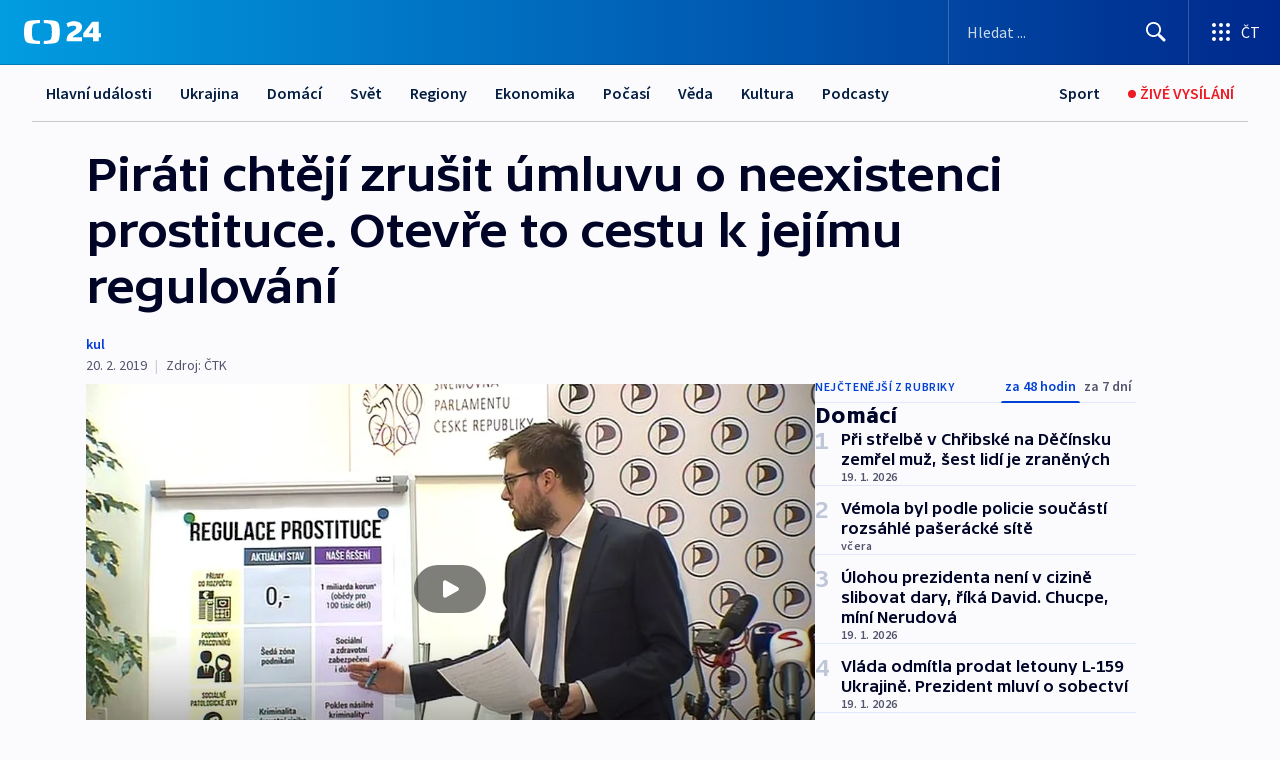

--- FILE ---
content_type: text/html; charset=utf-8
request_url: https://ct24.ceskatelevize.cz/clanek/domaci/pirati-chteji-zrusit-umluvu-o-neexistenci-prostituce-otevre-to-cestu-k-jejimu-regulovani-68121
body_size: 59827
content:
<!DOCTYPE html><html lang="cs" data-sentry-element="Html" data-sentry-component="MyDocument" data-sentry-source-file="_document.tsx"><head data-sentry-element="Head" data-sentry-source-file="_document.tsx"><meta charSet="utf-8"/><meta content="initial-scale=1.0, width=device-width" name="viewport" data-sentry-element="meta" data-sentry-source-file="_app.tsx"/><meta name="publisher" content="ČT24, Česká televize" data-sentry-element="meta" data-sentry-source-file="_app.tsx"/><meta name="language" content="cs" data-sentry-element="meta" data-sentry-source-file="_app.tsx"/><meta name="theme-color" content="#ffffff" data-sentry-element="meta" data-sentry-source-file="_app.tsx"/><link rel="icon" href="/static/favicon.ico" sizes="any"/><link rel="icon" type="image/svg+xml" href="/static/favicon.svg"/><link rel="icon" type="image/png" href="/static/favicon.png"/><link rel="apple-touch-icon" href="/static/apple-touch-icon.png"/><link rel="manifest" href="/static/manifest.json"/><link rel="canonical" href="https://ct24.ceskatelevize.cz/clanek/domaci/pirati-chteji-zrusit-umluvu-o-neexistenci-prostituce-otevre-to-cestu-k-jejimu-regulovani-68121"/><link rel="stylesheet" href="https://ctfs.ceskatelevize.cz/static/scripts/cmp/v2.1/orestbida/brands/ct24-light.css"/><title>▶ Piráti chtějí zrušit úmluvu o neexistenci prostituce. Otevře to cestu k jejímu regulování — ČT24 — Česká televize</title><meta name="description" content="Piráti s podporou nevládních organizací, které pomáhají ženám, chtějí otevřít diskusi o regulaci prostituce. Sněmovně navrhnou zrušení úmluvy z roku 1950, podle které prostituce neexistuje. Mezinárodní smlouva, ke které ve své době přistoupily země východního bloku, je podle Pirátů překonaná a nahrazená sedmi dalšími smlouvami. Vlastní návrh zákona nepředstavili, předseda poslaneckého klubu Jakub Michálek uvedl, že chtějí otevřít diskusi, na jejímž základě by s vládním návrhem zákona přišlo ministerstvo vnitra. S úřadem zatím autoři iniciativy nejednali."/><meta name="robots" content="index, follow"/><meta property="og:title" content="Piráti chtějí zrušit úmluvu o neexistenci prostituce. Otevře to cestu k jejímu regulování"/><meta property="og:description" content="Piráti s podporou nevládních organizací, které pomáhají ženám, chtějí otevřít diskusi o regulaci prostituce. Sněmovně navrhnou zrušení úmluvy z roku 1950, podle které prostituce neexistuje. Mezinárodní smlouva, ke které ve své době přistoupily země východního bloku, je podle Pirátů překonaná a nahrazená sedmi dalšími smlouvami. Vlastní návrh zákona nepředstavili, předseda poslaneckého klubu Jakub Michálek uvedl, že chtějí otevřít diskusi, na jejímž základě by s vládním návrhem zákona přišlo ministerstvo vnitra. S úřadem zatím autoři iniciativy nejednali."/><meta property="og:image" content="https://fs2-ct24.ceskatelevize.cz/image/[base64].jpg?width=1280"/><meta property="og:type" content="article"/><script type="application/ld+json">{"@context":"https://schema.org","@type":"Article","headline":"Piráti chtějí zrušit úmluvu o neexistenci prostituce. Otevře to cestu k jejímu regulování","description":"Piráti s podporou nevládních organizací, které pomáhají ženám, chtějí otevřít diskusi o regulaci prostituce. Sněmovně navrhnou zrušení úmluvy z roku 1950, podle které prostituce neexistuje. Mezinárodní smlouva, ke které ve své době přistoupily země východního bloku, je podle Pirátů překonaná a nahrazená sedmi dalšími smlouvami. Vlastní návrh zákona nepředstavili, předseda poslaneckého klubu Jakub Michálek uvedl, že chtějí otevřít diskusi, na jejímž základě by s vládním návrhem zákona přišlo ministerstvo vnitra. S úřadem zatím autoři iniciativy nejednali.","datePublished":"2019-02-20T12:36:53+01:00","dateModified":"2019-02-20T12:36:53+01:00","author":[],"publisher":{"@type":"Organization","name":"ČT24 - Česká televize","logo":{"@type":"ImageObject","url":"https://ctfs.ceskatelevize.cz/static/channels/ct24.svg"}},"image":["https://fs2-ct24.ceskatelevize.cz/image/[base64].jpg?width=1024",{"@type":"ImageObject","url":"https://fs2-ct24.ceskatelevize.cz/image/[base64].jpg?width=1024","caption":"Jakub Michálek představuje plán Pirátů na regulaci prostituce","creditText":"Zdroj: ČT24"}],"mainEntityOfPage":{"@type":"WebPage","@id":"https://ct24.ceskatelevize.cz/clanek/domaci/pirati-chteji-zrusit-umluvu-o-neexistenci-prostituce-otevre-to-cestu-k-jejimu-regulovani-68121"},"keywords":"Domácí, Prostituce, Pirátská strana"}</script><meta name="next-head-count" content="20"/><script id="google-tag-manager" nonce="NmNjYzdlODYtMjYyZC00OGU1LTk1NDMtNzdiNGFmY2E0ZTVh" data-sentry-element="Script" data-sentry-source-file="_document.tsx" data-nscript="beforeInteractive">
                        var dataLayer = dataLayer || [];dataLayer.push({
                            "page": { "section": "24" },
                            "app": {"version": "1.73.8", "platform": "Web"}
                        });

                        (function(w,d,s,l,i){w[l]=w[l]||[];w[l].push({'gtm.start':
                        new Date().getTime(),event:'gtm.js'});var f=d.getElementsByTagName(s)[0],
                        j=d.createElement(s),dl=l!='dataLayer'?'&l='+l:'';j.async=true;j.src=
                        'https://www.googletagmanager.com/gtm.js?id='+i+dl;var n=d.querySelector('[nonce]');
                        n&&j.setAttribute('nonce',n.nonce||n.getAttribute('nonce'));f.parentNode.insertBefore(j,f);
                        })(window,document,'script','dataLayer','GTM-WR543Z2');
                  </script><link nonce="NmNjYzdlODYtMjYyZC00OGU1LTk1NDMtNzdiNGFmY2E0ZTVh" rel="preload" href="/_next/static/css/eb0e2c75f8046766.css" as="style"/><link nonce="NmNjYzdlODYtMjYyZC00OGU1LTk1NDMtNzdiNGFmY2E0ZTVh" rel="stylesheet" href="/_next/static/css/eb0e2c75f8046766.css" data-n-g=""/><link nonce="NmNjYzdlODYtMjYyZC00OGU1LTk1NDMtNzdiNGFmY2E0ZTVh" rel="preload" href="/_next/static/css/cf23267297961e52.css" as="style"/><link nonce="NmNjYzdlODYtMjYyZC00OGU1LTk1NDMtNzdiNGFmY2E0ZTVh" rel="stylesheet" href="/_next/static/css/cf23267297961e52.css" data-n-p=""/><link nonce="NmNjYzdlODYtMjYyZC00OGU1LTk1NDMtNzdiNGFmY2E0ZTVh" rel="preload" href="/_next/static/css/b5b3546fd1e0f7d1.css" as="style"/><link nonce="NmNjYzdlODYtMjYyZC00OGU1LTk1NDMtNzdiNGFmY2E0ZTVh" rel="stylesheet" href="/_next/static/css/b5b3546fd1e0f7d1.css" data-n-p=""/><noscript data-n-css="NmNjYzdlODYtMjYyZC00OGU1LTk1NDMtNzdiNGFmY2E0ZTVh"></noscript><script defer="" nonce="NmNjYzdlODYtMjYyZC00OGU1LTk1NDMtNzdiNGFmY2E0ZTVh" nomodule="" src="/_next/static/chunks/polyfills-42372ed130431b0a.js"></script><script src="/_next/static/chunks/webpack-9d436da92b284dc9.js" nonce="NmNjYzdlODYtMjYyZC00OGU1LTk1NDMtNzdiNGFmY2E0ZTVh" defer=""></script><script src="/_next/static/chunks/framework-df2fc3d29a08040c.js" nonce="NmNjYzdlODYtMjYyZC00OGU1LTk1NDMtNzdiNGFmY2E0ZTVh" defer=""></script><script src="/_next/static/chunks/main-39313285097fd8c9.js" nonce="NmNjYzdlODYtMjYyZC00OGU1LTk1NDMtNzdiNGFmY2E0ZTVh" defer=""></script><script src="/_next/static/chunks/pages/_app-47a8a81abe7733c6.js" nonce="NmNjYzdlODYtMjYyZC00OGU1LTk1NDMtNzdiNGFmY2E0ZTVh" defer=""></script><script src="/_next/static/chunks/2852872c-095e82de10fae69e.js" nonce="NmNjYzdlODYtMjYyZC00OGU1LTk1NDMtNzdiNGFmY2E0ZTVh" defer=""></script><script src="/_next/static/chunks/75fc9c18-c433d48982ca9a30.js" nonce="NmNjYzdlODYtMjYyZC00OGU1LTk1NDMtNzdiNGFmY2E0ZTVh" defer=""></script><script src="/_next/static/chunks/86-353db38eb9faeaaf.js" nonce="NmNjYzdlODYtMjYyZC00OGU1LTk1NDMtNzdiNGFmY2E0ZTVh" defer=""></script><script src="/_next/static/chunks/1509-4afa60b80d17ef4b.js" nonce="NmNjYzdlODYtMjYyZC00OGU1LTk1NDMtNzdiNGFmY2E0ZTVh" defer=""></script><script src="/_next/static/chunks/8460-92487105c425564e.js" nonce="NmNjYzdlODYtMjYyZC00OGU1LTk1NDMtNzdiNGFmY2E0ZTVh" defer=""></script><script src="/_next/static/chunks/1717-e987c59798af39f8.js" nonce="NmNjYzdlODYtMjYyZC00OGU1LTk1NDMtNzdiNGFmY2E0ZTVh" defer=""></script><script src="/_next/static/chunks/608-61f15136e3e80c7d.js" nonce="NmNjYzdlODYtMjYyZC00OGU1LTk1NDMtNzdiNGFmY2E0ZTVh" defer=""></script><script src="/_next/static/chunks/7444-e60ad12959b52b0e.js" nonce="NmNjYzdlODYtMjYyZC00OGU1LTk1NDMtNzdiNGFmY2E0ZTVh" defer=""></script><script src="/_next/static/chunks/3028-ba2a8d82ec1582b5.js" nonce="NmNjYzdlODYtMjYyZC00OGU1LTk1NDMtNzdiNGFmY2E0ZTVh" defer=""></script><script src="/_next/static/chunks/4035-8e9f8e7f61c25e84.js" nonce="NmNjYzdlODYtMjYyZC00OGU1LTk1NDMtNzdiNGFmY2E0ZTVh" defer=""></script><script src="/_next/static/chunks/2990-59520cf8d197b73c.js" nonce="NmNjYzdlODYtMjYyZC00OGU1LTk1NDMtNzdiNGFmY2E0ZTVh" defer=""></script><script src="/_next/static/chunks/pages/article/%5B...slug%5D-952bc5b55d16dac3.js" nonce="NmNjYzdlODYtMjYyZC00OGU1LTk1NDMtNzdiNGFmY2E0ZTVh" defer=""></script><script src="/_next/static/Z-Fvt_APwofeyyCl6jn-t/_buildManifest.js" nonce="NmNjYzdlODYtMjYyZC00OGU1LTk1NDMtNzdiNGFmY2E0ZTVh" defer=""></script><script src="/_next/static/Z-Fvt_APwofeyyCl6jn-t/_ssgManifest.js" nonce="NmNjYzdlODYtMjYyZC00OGU1LTk1NDMtNzdiNGFmY2E0ZTVh" defer=""></script><style nonce="NmNjYzdlODYtMjYyZC00OGU1LTk1NDMtNzdiNGFmY2E0ZTVh">.ctg-footer__social {
  color: #6f6f6f;
  display: flex;
  font-size: 1rem;
  align-items: center;
  font-family: SourceSansPro, sans-serif;
  line-height: 1.375rem;
  letter-spacing: 0;
  justify-content: center;
}
.ctg-footer__social-title {
  margin: 0;
  display: none;
  white-space: nowrap;
}
@media (min-width: 768px) {
  .ctg-footer__social-title {
    display: initial;
  }
}
  .ctg-footer__social-title.darkMode {
    color: rgba(255, 255, 255, 0.8);
  }
  .ctg-footer__social-list {
    margin: 0 0 16px 0;
    display: flex;
    padding: 0;
    list-style: none;
  }
@media (min-width: 768px) {
  .ctg-footer__social-list {
    margin: 0 0 0 15px;
  }
}
  .ctg-footer__social-list-item {
    width: 52px;
    margin: 0 4px;
    text-align: center;
  }
@media (min-width: 414px) {
  .ctg-footer__social-list-item {
    width: 64px;
  }
}
  .ctg-footer__social-list-item:first-child {
    margin-left: 0;
  }
  .ctg-footer__social-list-item:last-child {
    margin-right: 0;
  }
  .ctg-footer__social-list-item:hover {
    cursor: pointer;
    text-decoration: underline;
  }
  .ctg-footer__social-list-item:hover img.ctg-footer__icon-no-hover {
    display: none;
  }
  .ctg-footer__social-list-item:hover img.ctg-footer__icon-hover {
    display: block;
  }
  .ctg-footer__social-list-item img {
    width: 36px;
    height: 36px;
    margin: auto;
  }
@media (min-width: 768px) {
  .ctg-footer__social-list-item {
    width: initial;
  }
}
@media (min-width: 768px) {
  .ctg-footer__social-list-item img {
    width: 32px;
    height: 32px;
  }
}
  .ctg-footer__icon-hover {
    display: none;
  }
  .ctg-footer__icon-no-hover {
    display: block;
  }
  .ctg-footer__social-list-item-title {
    color: #6f6f6f;
    font-size: 0.75rem;
    font-family: SourceSansPro, sans-serif;
    font-weight: 400;
    line-height: 18px;
    white-space: nowrap;
    letter-spacing: 0.0375rem;
    text-transform: initial;
  }
@media (min-width: 768px) {
  .ctg-footer__social-list-item-title {
    display: none;
  }
}
  .ctg-footer__social-item-link {
    display: block;
    text-decoration: none;
  }
  .ctg-footer__channels-list {
    width: 100%;
    margin: 0;
    display: none;
    padding: 0;
    list-style: none;
  }
@media (min-width: 768px) {
  .ctg-footer__channels-list {
    display: flex;
  }
}
@media (min-width: 1024px) {
  .ctg-footer__channels-list {
    flex-wrap: wrap;
  }
}
  .ctg-footer__channels-list-item {
    flex: 1 1 auto;
    display: flex;
    margin-bottom: 40px;
    justify-content: center;
  }
@media (min-width: 1024px) {
  .ctg-footer__channels-list-item {
    flex: 0 1 30%;
    justify-content: start;
  }
}
  .ctg-footer__channels-list-item img {
    height: 20px;
  }
@media (min-width: 1024px) {
  .ctg-footer__channels-list-item img {
    height: 24px;
  }
}
  .ctg-footer__sr-only {
    top: auto;
    left: -10000px;
    width: 1px;
    height: 1px;
    overflow: hidden;
    position: absolute;
  }
  .ctg-footer__sub-footer {
    color: #6f6f6f;
    display: flex;
    font-size: 0.875rem;
    font-family: SourceSansPro, sans-serif;
    font-weight: 400;
    line-height: 1.25rem;
    letter-spacing: 0;
    text-transform: initial;
    justify-content: space-between;
  }
  .ctg-footer__sub-footer a {
    color: #041e42;
    transition: color 300ms ease-in;
    text-decoration: none;
  }
  .ctg-footer__sub-footer p {
    margin: 0;
  }
@media (max-width: 413px) {
  .ctg-footer__sub-footer div:first-child span:first-of-type {
    display: block;
  }
}
  .ctg-footer__sub-footer.darkMode span, .ctg-footer__sub-footer.darkMode a {
    color: rgba(255, 255, 255, 0.8);
  }
  .ctg-footer__sub-footer.darkMode p:first-child {
    color: rgba(255, 255, 255, 0.6);
  }
  .ctg-footer__sub-footer a:hover {
    text-decoration: underline;
  }
  .ctg-footer__separator {
    margin: 0px 7px;
  }
@media (max-width: 413px) {
  .ctg-footer__hidden {
    display: none;
  }
}
  .ctg-footer__right-column {
    display: none;
  }
@media (min-width: 768px) {
  .ctg-footer__right-column {
    display: flex;
  }
}
  .ctg-footer__contacts {
    color: #6f6f6f;
    font-size: 1rem;
    text-align: left;
    font-family: SourceSansPro, sans-serif;
    line-height: 20px;
    letter-spacing: 0;
  }
  .ctg-footer__contacts a {
    color: #041e42;
    transition: color 300ms ease-in;
    text-decoration: none;
  }
@media (min-width: 768px) and (max-width: 1023px) {
  .ctg-footer__contacts {
    text-align: center;
  }
}
  .ctg-footer__contacts a:hover {
    text-decoration: underline;
  }
  .ctg-footer__contacts-list {
    margin: 0;
    display: flex;
    flex-direction: column;
    justify-content: center;
  }
@media (min-width: 768px) {
  .ctg-footer__contacts-list {
    flex-direction: row;
  }
}
@media (min-width: 1024px) {
  .ctg-footer__contacts-list {
    justify-content: start;
  }
}
  .ctg-footer__contacts-list.darkMode span {
    color: #FFFFFF;
  }
  .ctg-footer__contacts-link {
    color: #041e42;
    margin: 0 0 0 0;
    display: flex;
    align-self: flex-start;
    line-height: 22px;
    align-content: center;
  }
  .ctg-footer__contacts-link img {
    margin-right: 10px;
  }
  .ctg-footer__contacts-link:first-child {
    margin: 0 0 18px 0;
  }
@media (min-width: 768px) {
  .ctg-footer__contacts-link:first-child {
    margin-right: 26px;
  }
}
  .ctg-footer__strong {
    font-family: SourceSansPro, sans-serif;
    font-weight: 600;
  }
  .ctg-footer__opening-hours {
    color: #000;
    margin: 0 0 16px 0;
  }
  .ctg-footer__opening-hours span:last-child {
    color: #6f6f6f;
    display: inline-block;
    margin-top: 8px;
  }
  .ctg-footer__opening-hours.darkMode span:first-child {
    color: #FFFFFF;
  }
  .ctg-footer__opening-hours.darkMode span:last-child {
    color: rgba(255, 255, 255, 0.8);
  }
  .footer-0-2-1 {  }
  .footer-0-2-1.darkMode {  }
  .footer-0-2-1 hr {
    opacity: 1;
  }
  .wrapper-0-2-2 {
    margin: 0 auto;
    display: grid;
    padding: 32px 16px 24px 16px;
  }
@media (min-width: 768px) {
  .wrapper-0-2-2 {
    padding: 48px 24px 32px 24px;
    grid-row-gap: 0px;
    grid-column-gap: 0px;
    grid-template-rows: repeat(6, auto);
    grid-template-columns: repeat(2, auto);
  }
}
@media (min-width: 1024px) {
  .wrapper-0-2-2 {
    grid-template-rows: repeat(6, auto);
  }
}
  .wrapper-0-2-2 a:focus {
    outline: none;
    box-shadow: 0px 0px 0px 2px #60a0ff;
    border-radius: 4px;
  }
  .logo-0-2-3 {
    display: block;
    justify-self: start;
    margin-bottom: 24px;
  }
  .logo-0-2-3 img {
    height: 24px;
  }
@media (min-width: 768px) {
  .logo-0-2-3 {
    grid-area: 1 / 1 / 2 / 2;
    margin-bottom: 40px;
  }
}
@media (min-width: 1024px) {
  .logo-0-2-3 {
    margin-bottom: 56px;
  }
}
@media (min-width: 768px) {
  .logo-0-2-3 img {
    height: 32px;
  }
}
  .social-0-2-4 {  }
@media (min-width: 768px) {
  .social-0-2-4 {
    grid-area: 1 / 2 / 1 / 3;
    align-self: flex-start;
    justify-content: flex-end;
  }
}
  .contacts-0-2-5 {
    margin-bottom: 22px;
  }
@media (min-width: 768px) {
  .contacts-0-2-5 {
    grid-area: 4 / 1 / 4 / 3;
  }
}
@media (min-width: 1024px) {
  .contacts-0-2-5 {
    grid-area: 3 / 2 / 3 / 3;
  }
}
  .channels-0-2-6 {  }
@media (min-width: 768px) {
  .channels-0-2-6 {
    grid-area: 3 / 1 / 3 / 3;
  }
}
@media (min-width: 1024px) {
  .channels-0-2-6 {
    grid-area: 2 / 2 / 2 / 3;
    align-self: start;
    margin-bottom: 11px;
  }
}
  .divider-0-2-7 {
    width: 100%;
    border: none;
    height: 1px;
    margin: 0 0 16px 0;
    background-color: #e0e0e0;
  }
@media (min-width: 768px) {
  .divider-0-2-7 {
    margin: 0 0 24px 0;
    grid-area: 5 / 1 / 5 / 3;
  }
}
@media (min-width: 1024px) {
  .divider-0-2-7 {
    grid-area: 5 / 1 / 5 / 3;
  }
}
  .dividerMedium-0-2-8 {
    margin: 0 0 16px 0;
  }
  .dividerLow-0-2-9 {
    margin: 0 0 20px 0;
  }
@media (min-width: 768px) {
  .dividerLow-0-2-9 {
    margin: 0 0 12px 0;
  }
}
  .dividerMobile-0-2-10 {  }
@media (min-width: 768px) {
  .dividerMobile-0-2-10 {
    display: none;
  }
}
  .linkList-0-2-11 {
    margin: 0 0 20px 0;
    display: flex;
    padding: 0;
    row-gap: 18px;
    flex-wrap: wrap;
    font-size: 1rem;
    list-style: none;
    font-family: SourceSansPro, sans-serif;
    line-height: 1.375rem;
    letter-spacing: 0;
  }
  .linkList-0-2-11 a {
    color: #041e42;
    transition: color 300ms ease-in;
    text-decoration: none;
  }
@media (min-width: 768px) {
  .linkList-0-2-11 {
    margin: 0 0 40px 0;
    display: grid;
    grid-column: 1 / 3;
    grid-template-columns: repeat(3, 1fr);
  }
  .linkList-0-2-11 #tvProgram {
    grid-area: 1 / 1;
  }
  .linkList-0-2-11 #ziveVysilani {
    grid-area: 2 / 1;
  }
  .linkList-0-2-11 #tvPoplatky {
    grid-area: 3 / 1;
  }
  .linkList-0-2-11 #teletext {
    grid-area: 4 / 1;
  }
  .linkList-0-2-11 #podcasty {
    grid-area: 5 / 1;
  }
  .linkList-0-2-11 #pocasi {
    grid-area: 1 / 2;
  }
  .linkList-0-2-11 #eshop {
    grid-area: 2 / 2;
  }
  .linkList-0-2-11 #mobilniAplikace {
    grid-area: 3 / 2;
  }
  .linkList-0-2-11 #vseoCt {
    grid-area: 4 / 2;
  }
  .linkList-0-2-11 #studioBrno {
    grid-area: 2 / 3;
  }
  .linkList-0-2-11 #proMedia {
    grid-area: 5 / 2;
  }
  .linkList-0-2-11 #studioOstrava {
    grid-area: 1 / 3;
  }
  .linkList-0-2-11 #radaCt {
    grid-area: 6 / 1;
  }
  .linkList-0-2-11 #kariera {
    grid-area: 3 / 3;
  }
  .linkList-0-2-11 #casteDotazy {
    grid-area: 4 / 3;
  }
  .linkList-0-2-11 #kontakty {
    grid-area: 5 / 3;
  }
}
@media (min-width: 1024px) {
  .linkList-0-2-11 {
    margin: 0 0 32px 0;
    display: flex;
    row-gap: 10px;
    grid-area: 2 / 1 / 5 / 2;
  }
}
  .linkList-0-2-11.darkMode {  }
  .linkList-0-2-11.darkMode a {
    color: #FFFFFF;
  }
  .linkList-0-2-11 a:hover {
    text-decoration: underline;
  }
  .linkListItem-0-2-12 {
    flex: 0 1 45%;
    line-height: 22px;
  }
@media (min-width: 768px) {
  .linkListItem-0-2-12 {
    flex: 0 1 33%;
  }
}
@media (min-width: 1024px) {
  .linkListItem-0-2-12 {
    flex: 0 1 50%;
  }
}
  .subFooter-0-2-13 {  }
@media (min-width: 768px) {
  .subFooter-0-2-13 {
    grid-area: 6 / 1 / 6 / 3;
  }
}
  .srOnly-0-2-14 {
    top: auto;
    left: -10000px;
    width: 1px;
    height: 1px;
    overflow: hidden;
    position: absolute;
  }
  .footer-d17-0-2-15 {
    background: #f4f4f4;
  }
  .footer-d17-0-2-15.darkMode {
    background: #001830;
  }
  .wrapper-d18-0-2-16 {
    max-width: 1216px;
  }
  .ctg-header__wrapper {
    width: 100%;
    content: a;
    box-sizing: border-box;
    background-color: #fff;
  }
  .ctg-header__document-disable-scroll-local {  }
@media screen and (max-width: 767px) {
  .ctg-header__document-disable-scroll-local {
    overflow: hidden !important;
    touch-action: none;
    overscroll-behavior: none;
    -webkit-overflow-scrolling: none;
  }
}
  .ctg-header__body-disable-scroll-local {  }
@media screen and (max-width: 767px) {
  .ctg-header__body-disable-scroll-local {
    overflow: hidden !important;
    touch-action: none;
    overscroll-behavior: none;
    -webkit-overflow-scrolling: none;
  }
}
  .ctg-header__document-disable-scroll-global {  }
@media screen and (max-width: 427px) {
  .ctg-header__document-disable-scroll-global {
    overflow: hidden !important;
    touch-action: none;
    overscroll-behavior: none;
    -webkit-overflow-scrolling: none;
  }
}
  .ctg-header__body-disable-scroll-global {  }
@media screen and (max-width: 427px) {
  .ctg-header__body-disable-scroll-global {
    overflow: hidden !important;
    touch-action: none;
    overscroll-behavior: none;
    -webkit-overflow-scrolling: none;
  }
}
  .ctg-header__document-disable-scroll-local-d2 {  }
@media screen and (max-width: 767px) {
  .ctg-header__document-disable-scroll-local-d2 {
    padding-right: 0px !important;
  }
}
  .ctg-header__document-disable-scroll-global-d4 {  }
@media screen and (max-width: 427px) {
  .ctg-header__document-disable-scroll-global-d4 {
    padding-right: 0px !important;
  }
}
  .ctg-header__inset-focus-visible {  }
  .ctg-header__context-menu-item-disabled {  }
  .ctg-header__context-menu-item.ctg-header__context-menu-item-disabled .ctg-header__context-menu-item-link, .ctg-header__context-menu-item.ctg-header__context-menu-item-disabled .ctg-header__context-menu-item-link:hover {
    cursor: auto;
  }
  .ctg-header__context-menu-item-active {  }
  .ctg-header__context-menu-item.ctg-header__context-menu-item-active .ctg-header__context-menu-item-link {
    cursor: default;
    font-family: SourceSansPro, sans-serif;
    font-weight: 600;
  }
  .ctg-header__context-menu-item-link {
    display: flex;
    padding: 9px 26px 9px;
    font-size: 1rem;
    align-items: center;
    font-family: SourceSansPro, sans-serif;
    line-height: 1.375rem;
    letter-spacing: 0;
    vertical-align: sub;
  }
  .ctg-header__context-menu-item:not(.ctg-header__context-menu-item-disabled) .ctg-header__context-menu-item-link:hover {  }
  .ctg-header__context-menu-item-link:hover {
    text-decoration: none;
  }
  .ctg-header__profile-name {  }
  .ctg-header__profile-name + ul li:first-child .ctg-header__context-menu-item-link {
    padding: 0 24px 9px;
  }
  .ctg-header__profile-name + ul li:first-child .ctg-header__context-menu-item-link:hover {
    text-decoration: underline;
    background-color: #fff;
  }
  .ctg-header__context-menu-item-link-is-not {  }
  .ctg-header__context-menu-item-link.ctg-header__context-menu-item-link-is-not {
    outline: none;
  }
  .ctg-header__context-menu-item-link.ctg-header__context-menu-item-link-is-not.focus-visible {
    box-shadow: 0px 0px 0px 2px #60a0ff;
  }
  .ctg-header__context-menu-item {
    color: #393939;
    width: 100%;
    padding: 0;
    max-width: 100%;
    list-style: none;
  }
  .ctg-header__context-menu-item > span {
    display: flex;
    align-items: center;
  }
  .ctg-header__context-menu-item > span > svg {
    fill: currentColor;
    flex: 0 0 auto;
    width: 20px;
    height: 20px;
    margin: 0 8px 0 -28px;
  }
  .ctg-header__context-menu-icon {
    width: 20px;
    display: flex;
    align-items: center;
    margin-right: 18px;
  }
  .ctg-header__context-menu-item-disabled-d0 {  }
  .ctg-header__context-menu-item.ctg-header__context-menu-item-disabled-d0 .ctg-header__context-menu-item-link, .ctg-header__context-menu-item.ctg-header__context-menu-item-disabled-d0 .ctg-header__context-menu-item-link:hover {
    background-color: transparent;
    color: #8d8d8d;
  }
  .ctg-header__context-menu-item-active-d1 {  }
  .ctg-header__context-menu-item.ctg-header__context-menu-item-active-d1 .ctg-header__context-menu-item-link {
    color: #000000;
  }
  .ctg-header__context-menu-item-link-d2 {
    color: #041e42;
  }
  .ctg-header__context-menu-item:not(.ctg-header__context-menu-item-disabled) .ctg-header__context-menu-item-link-d2:hover {
    color: #000000;
    background-color: #f4f4f4;
  }
  .ctg-header__context-menu-item-disabled-d3 {  }
  .ctg-header__context-menu-item.ctg-header__context-menu-item-disabled-d3 .ctg-header__context-menu-item-link, .ctg-header__context-menu-item.ctg-header__context-menu-item-disabled-d3 .ctg-header__context-menu-item-link:hover {
    background-color: transparent;
    color: #8d8d8d;
  }
  .ctg-header__context-menu-item-active-d4 {  }
  .ctg-header__context-menu-item.ctg-header__context-menu-item-active-d4 .ctg-header__context-menu-item-link {
    color: #000000;
  }
  .ctg-header__context-menu-item-link-d5 {
    color: #041e42;
  }
  .ctg-header__context-menu-item:not(.ctg-header__context-menu-item-disabled) .ctg-header__context-menu-item-link-d5:hover {
    color: #000000;
    background-color: #f4f4f4;
  }
  .ctg-header__context-menu-item-disabled-d6 {  }
  .ctg-header__context-menu-item.ctg-header__context-menu-item-disabled-d6 .ctg-header__context-menu-item-link, .ctg-header__context-menu-item.ctg-header__context-menu-item-disabled-d6 .ctg-header__context-menu-item-link:hover {
    background-color: transparent;
    color: #8d8d8d;
  }
  .ctg-header__context-menu-item-active-d7 {  }
  .ctg-header__context-menu-item.ctg-header__context-menu-item-active-d7 .ctg-header__context-menu-item-link {
    color: #000000;
  }
  .ctg-header__context-menu-item-link-d8 {
    color: #041e42;
  }
  .ctg-header__context-menu-item:not(.ctg-header__context-menu-item-disabled) .ctg-header__context-menu-item-link-d8:hover {
    color: #000000;
    background-color: #f4f4f4;
  }
  .ctg-header__context-menu-item-disabled-d9 {  }
  .ctg-header__context-menu-item.ctg-header__context-menu-item-disabled-d9 .ctg-header__context-menu-item-link, .ctg-header__context-menu-item.ctg-header__context-menu-item-disabled-d9 .ctg-header__context-menu-item-link:hover {
    background-color: transparent;
    color: #8d8d8d;
  }
  .ctg-header__context-menu-item-active-d10 {  }
  .ctg-header__context-menu-item.ctg-header__context-menu-item-active-d10 .ctg-header__context-menu-item-link {
    color: #000000;
  }
  .ctg-header__context-menu-item-link-d11 {
    color: #041e42;
  }
  .ctg-header__context-menu-item:not(.ctg-header__context-menu-item-disabled) .ctg-header__context-menu-item-link-d11:hover {
    color: #000000;
    background-color: #f4f4f4;
  }
  .ctg-header__context-menu-item-disabled-d12 {  }
  .ctg-header__context-menu-item.ctg-header__context-menu-item-disabled-d12 .ctg-header__context-menu-item-link, .ctg-header__context-menu-item.ctg-header__context-menu-item-disabled-d12 .ctg-header__context-menu-item-link:hover {
    background-color: transparent;
    color: #8d8d8d;
  }
  .ctg-header__context-menu-item-active-d13 {  }
  .ctg-header__context-menu-item.ctg-header__context-menu-item-active-d13 .ctg-header__context-menu-item-link {
    color: #000000;
  }
  .ctg-header__context-menu-item-link-d14 {
    color: #041e42;
  }
  .ctg-header__context-menu-item:not(.ctg-header__context-menu-item-disabled) .ctg-header__context-menu-item-link-d14:hover {
    color: #000000;
    background-color: #f4f4f4;
  }
  .ctg-header__context-menu-item-disabled-d15 {  }
  .ctg-header__context-menu-item.ctg-header__context-menu-item-disabled-d15 .ctg-header__context-menu-item-link, .ctg-header__context-menu-item.ctg-header__context-menu-item-disabled-d15 .ctg-header__context-menu-item-link:hover {
    background-color: transparent;
    color: #8d8d8d;
  }
  .ctg-header__context-menu-item-active-d16 {  }
  .ctg-header__context-menu-item.ctg-header__context-menu-item-active-d16 .ctg-header__context-menu-item-link {
    color: #000000;
  }
  .ctg-header__context-menu-item-link-d17 {
    color: #041e42;
  }
  .ctg-header__context-menu-item:not(.ctg-header__context-menu-item-disabled) .ctg-header__context-menu-item-link-d17:hover {
    color: #000000;
    background-color: #f4f4f4;
  }
  .ctg-header__context-menu-item-disabled-d18 {  }
  .ctg-header__context-menu-item.ctg-header__context-menu-item-disabled-d18 .ctg-header__context-menu-item-link, .ctg-header__context-menu-item.ctg-header__context-menu-item-disabled-d18 .ctg-header__context-menu-item-link:hover {
    background-color: transparent;
    color: #8d8d8d;
  }
  .ctg-header__context-menu-item-active-d19 {  }
  .ctg-header__context-menu-item.ctg-header__context-menu-item-active-d19 .ctg-header__context-menu-item-link {
    color: #000000;
  }
  .ctg-header__context-menu-item-link-d20 {
    color: #041e42;
  }
  .ctg-header__context-menu-item:not(.ctg-header__context-menu-item-disabled) .ctg-header__context-menu-item-link-d20:hover {
    color: #000000;
    background-color: #f4f4f4;
  }
  .ctg-header__context-menu-item-disabled-d21 {  }
  .ctg-header__context-menu-item.ctg-header__context-menu-item-disabled-d21 .ctg-header__context-menu-item-link, .ctg-header__context-menu-item.ctg-header__context-menu-item-disabled-d21 .ctg-header__context-menu-item-link:hover {
    background-color: transparent;
    color: #8d8d8d;
  }
  .ctg-header__context-menu-item-active-d22 {  }
  .ctg-header__context-menu-item.ctg-header__context-menu-item-active-d22 .ctg-header__context-menu-item-link {
    color: #000000;
  }
  .ctg-header__context-menu-item-link-d23 {
    color: #041e42;
  }
  .ctg-header__context-menu-item:not(.ctg-header__context-menu-item-disabled) .ctg-header__context-menu-item-link-d23:hover {
    color: #000000;
    background-color: #f4f4f4;
  }
  .ctg-header__context-menu-item-disabled-d24 {  }
  .ctg-header__context-menu-item.ctg-header__context-menu-item-disabled-d24 .ctg-header__context-menu-item-link, .ctg-header__context-menu-item.ctg-header__context-menu-item-disabled-d24 .ctg-header__context-menu-item-link:hover {
    background-color: transparent;
    color: #8d8d8d;
  }
  .ctg-header__context-menu-item-active-d25 {  }
  .ctg-header__context-menu-item.ctg-header__context-menu-item-active-d25 .ctg-header__context-menu-item-link {
    color: #000000;
  }
  .ctg-header__context-menu-item-link-d26 {
    color: #041e42;
  }
  .ctg-header__context-menu-item:not(.ctg-header__context-menu-item-disabled) .ctg-header__context-menu-item-link-d26:hover {
    color: #000000;
    background-color: #f4f4f4;
  }
  .ctg-header__context-menu-item-disabled-d27 {  }
  .ctg-header__context-menu-item.ctg-header__context-menu-item-disabled-d27 .ctg-header__context-menu-item-link, .ctg-header__context-menu-item.ctg-header__context-menu-item-disabled-d27 .ctg-header__context-menu-item-link:hover {
    background-color: transparent;
    color: #8d8d8d;
  }
  .ctg-header__context-menu-item-active-d28 {  }
  .ctg-header__context-menu-item.ctg-header__context-menu-item-active-d28 .ctg-header__context-menu-item-link {
    color: #000000;
  }
  .ctg-header__context-menu-item-link-d29 {
    color: #041e42;
  }
  .ctg-header__context-menu-item:not(.ctg-header__context-menu-item-disabled) .ctg-header__context-menu-item-link-d29:hover {
    color: #000000;
    background-color: #f4f4f4;
  }
  .ctg-header__context-menu-item-disabled-d30 {  }
  .ctg-header__context-menu-item.ctg-header__context-menu-item-disabled-d30 .ctg-header__context-menu-item-link, .ctg-header__context-menu-item.ctg-header__context-menu-item-disabled-d30 .ctg-header__context-menu-item-link:hover {
    background-color: transparent;
    color: #8d8d8d;
  }
  .ctg-header__context-menu-item-active-d31 {  }
  .ctg-header__context-menu-item.ctg-header__context-menu-item-active-d31 .ctg-header__context-menu-item-link {
    color: #000000;
  }
  .ctg-header__context-menu-item-link-d32 {
    color: #041e42;
  }
  .ctg-header__context-menu-item:not(.ctg-header__context-menu-item-disabled) .ctg-header__context-menu-item-link-d32:hover {
    color: #000000;
    background-color: #f4f4f4;
  }
  .ctg-header__context-menu-item-disabled-d33 {  }
  .ctg-header__context-menu-item.ctg-header__context-menu-item-disabled-d33 .ctg-header__context-menu-item-link, .ctg-header__context-menu-item.ctg-header__context-menu-item-disabled-d33 .ctg-header__context-menu-item-link:hover {
    background-color: transparent;
    color: #8d8d8d;
  }
  .ctg-header__context-menu-item-active-d34 {  }
  .ctg-header__context-menu-item.ctg-header__context-menu-item-active-d34 .ctg-header__context-menu-item-link {
    color: #000000;
  }
  .ctg-header__context-menu-item-link-d35 {
    color: #041e42;
  }
  .ctg-header__context-menu-item:not(.ctg-header__context-menu-item-disabled) .ctg-header__context-menu-item-link-d35:hover {
    color: #000000;
    background-color: #f4f4f4;
  }
  .ctg-header__context-menu-item-disabled-d36 {  }
  .ctg-header__context-menu-item.ctg-header__context-menu-item-disabled-d36 .ctg-header__context-menu-item-link, .ctg-header__context-menu-item.ctg-header__context-menu-item-disabled-d36 .ctg-header__context-menu-item-link:hover {
    background-color: transparent;
    color: #8d8d8d;
  }
  .ctg-header__context-menu-item-active-d37 {  }
  .ctg-header__context-menu-item.ctg-header__context-menu-item-active-d37 .ctg-header__context-menu-item-link {
    color: #000000;
  }
  .ctg-header__context-menu-item-link-d38 {
    color: #041e42;
  }
  .ctg-header__context-menu-item:not(.ctg-header__context-menu-item-disabled) .ctg-header__context-menu-item-link-d38:hover {
    color: #000000;
    background-color: #f4f4f4;
  }
  .ctg-header__local-menu-mobile-nav {
    width: 100%;
    display: none;
    position: relative;
    box-shadow: 0px 1px 3px rgba(0, 0, 0, 0.2), 0px 12px 24px -8px rgba(0, 0, 0, 0.15);
    margin-left: auto;
    background-color: #fff;
  }
  .ctg-header__local-menu-mobile-nav .ctg-header__context-menu {
    width: 100%;
    padding: 16px 0;
    box-shadow: none;
    background-color: transparent;
  }
  .ctg-header__local-menu-mobile-nav .ctg-header__context-menu li.ctg-header__context-menu-item-active > a, .ctg-header__local-menu-mobile-nav .ctg-header__context-menu li.ctg-header__context-menu-item-active > span, .ctg-header__local-menu-mobile-nav .ctg-header__context-menu li > a:hover {
    color: #041e42;
  }
  .ctg-header__local-menu-mobile-nav .ctg-header__context-menu li:not(.ctg-header__context-menu-item-disabled) > a:hover, .ctg-header__local-menu-mobile-nav .ctg-header__context-menu li:not(.ctg-header__context-menu-item-disabled) > span.ctg-header__local-menu-mobile-nav .ctg-header__context-menu li:not(.ctg-header__context-menu-item-disabled):hover {
    background-color: #f4f4f4;
  }
  .ctg-header__local-menu-mobile-nav-visible {
    display: block;
  }
  .ctg-header__local-menu-mobile-nav-wrapper {
    top: 105px;
    left: 0;
    width: 100%;
    height: calc(100% - 105px);
    padding: 0;
    z-index: 101;
    overflow: auto;
    position: fixed;
    visibility: hidden;
    background-color: rgba(0, 0, 0, .3);
  }
  .ctg-header__local-menu-mobile-nav-wrapper-visible {
    visibility: visible;
  }
  .ctg-header__local-menu-mobile-button-wrapper {
    color: inherit;
    display: flex;
    align-items: center;
  }
  .ctg-header__local-menu-mobile-button-wrapper > button {
    color: inherit;
    display: flex;
    padding: 10px 16px;
    align-items: center;
  }
  .ctg-header__local-menu-mobile-button > svg {
    color: inherit;
    width: 24px;
    height: 24px;
    margin-right: 4px;
  }
  .ctg-header__local-menu-mobile-button > span {
    color: inherit;
    font-size: 1rem;
    font-family: SourceSansPro, sans-serif;
    line-height: 1;
  }
  .ctg-header__inset-focus-visible {  }
  .ctg-header__hotlink-nav-list-item {
    position: relative;
  }
@media (max-width: 767px) {
  .ctg-header__hotlink-nav-list-item {
    border-left: 1px solid rgba(0, 0, 0, 0.2);
  }
}
  .ctg-header__hotlink-nav-list-item > a, .ctg-header__hotlink-nav-list-item > button, .ctg-header__hotlink-nav-list-item > span {
    height: 100%;
    margin: 0;
    display: flex;
    position: relative;
    font-size: 16px;
    box-sizing: border-box;
    transition: backgroundColor 150ms, borderColor 150ms,color 150ms;
    align-items: center;
    font-family: SourceSansPro, sans-serif;
    font-weight: 600;
    line-height: 1.314rem;
    padding-top: 5px;
    white-space: nowrap;
    padding-left: 14px;
    padding-right: 14px;
    letter-spacing: normal;
    padding-bottom: 5px;
    justify-content: center;
    text-decoration: none;
  }
  .ctg-header__hotlink-nav-list-item > span {
    cursor: default;
  }
  .ctg-header__hotlink-nav-list-item > a svg, .ctg-header__hotlink-nav-list-item > button svg, .ctg-header__hotlink-nav-list-item > span svg {
    margin-right: 4px;
  }
  .ctg-header__hotlink-nav-list-item-active.ctg-header__hotlink-nav-list-item > a svg, .ctg-header__hotlink-nav-list-item-active.ctg-header__hotlink-nav-list-item > button svg, .ctg-header__hotlink-nav-list-item-active.ctg-header__hotlink-nav-list-item > span svg {  }
  .ctg-header__hotlink-nav-list-item-active.ctg-header__hotlink-nav-list-item > a, .ctg-header__hotlink-nav-list-item-active.ctg-header__hotlink-nav-list-item > button, .ctg-header__hotlink-nav-list-item-active.ctg-header__hotlink-nav-list-item > span {  }
@media (hover: hover) {
  .ctg-header__hotlink-nav-list-item > a, .ctg-header__hotlink-nav-list-item > button, .ctg-header__hotlink-nav-list-item > span {  }
  .ctg-header__hotlink-nav-list-item > a:hover svg, .ctg-header__hotlink-nav-list-item > button:hover svg, .ctg-header__hotlink-nav-list-item > span:hover svg {  }
  .ctg-header__hotlink-nav-list-item > a:hover, .ctg-header__hotlink-nav-list-item > button:hover, .ctg-header__hotlink-nav-list-item > span:hover {
    text-decoration: none;
  }
}
  .ctg-header__hotlink-nav-list-item-active {  }
  .ctg-header__hotlink-nav-list-item-active:before {
    left: 50%;
    width: 0;
    bottom: -6px;
    height: 0;
    content: "";
    position: absolute;
    border-left: 6px solid transparent;
    margin-left: -6px;
    border-right: 6px solid transparent;
  }
  .ctg-header__hotlink-nav-list-item-d0 {  }
  .ctg-header__hotlink-nav-list-item-d0 > a, .ctg-header__hotlink-nav-list-item-d0 > button, .ctg-header__hotlink-nav-list-item-d0 > span {
    background-color: transparent;
    color: #041e42;
  }
  .ctg-header__hotlink-nav-list-item-d0 > a svg, .ctg-header__hotlink-nav-list-item-d0 > button svg, .ctg-header__hotlink-nav-list-item-d0 > span svg {
    color: inherit;
  }
  .ctg-header__hotlink-nav-list-item-active.ctg-header__hotlink-nav-list-item-d0 > a svg, .ctg-header__hotlink-nav-list-item-active.ctg-header__hotlink-nav-list-item-d0 > button svg, .ctg-header__hotlink-nav-list-item-active.ctg-header__hotlink-nav-list-item-d0 > span svg {
    color: inherit;
  }
  .ctg-header__hotlink-nav-list-item-active.ctg-header__hotlink-nav-list-item-d0 > a, .ctg-header__hotlink-nav-list-item-active.ctg-header__hotlink-nav-list-item-d0 > button, .ctg-header__hotlink-nav-list-item-active.ctg-header__hotlink-nav-list-item-d0 > span {
    background-color: #041e42;
    color: #fff;
    border-color: #041e42;
  }
@media (hover: hover) {
  .ctg-header__hotlink-nav-list-item-d0 > a, .ctg-header__hotlink-nav-list-item-d0 > button, .ctg-header__hotlink-nav-list-item-d0 > span {  }
  .ctg-header__hotlink-nav-list-item-d0 > a:hover svg, .ctg-header__hotlink-nav-list-item-d0 > button:hover svg, .ctg-header__hotlink-nav-list-item-d0 > span:hover svg {
    color: inherit;
  }
  .ctg-header__hotlink-nav-list-item-d0 > a:hover, .ctg-header__hotlink-nav-list-item-d0 > button:hover, .ctg-header__hotlink-nav-list-item-d0 > span:hover {
    background-color: #041e42;
    color: #fff;
    border-color: #041e42;
  }
}
  .ctg-header__hotlink-nav-list-item-active-d2 {  }
  .ctg-header__hotlink-nav-list-item-active-d2:before {
    border-top: 6px solid #041e42;
  }
  .ctg-header__hotlink-nav-list-item-d3 {  }
  .ctg-header__hotlink-nav-list-item-d3 > a, .ctg-header__hotlink-nav-list-item-d3 > button, .ctg-header__hotlink-nav-list-item-d3 > span {
    background-color: transparent;
    color: #041e42;
  }
  .ctg-header__hotlink-nav-list-item-d3 > a svg, .ctg-header__hotlink-nav-list-item-d3 > button svg, .ctg-header__hotlink-nav-list-item-d3 > span svg {
    color: inherit;
  }
  .ctg-header__hotlink-nav-list-item-active.ctg-header__hotlink-nav-list-item-d3 > a svg, .ctg-header__hotlink-nav-list-item-active.ctg-header__hotlink-nav-list-item-d3 > button svg, .ctg-header__hotlink-nav-list-item-active.ctg-header__hotlink-nav-list-item-d3 > span svg {
    color: inherit;
  }
  .ctg-header__hotlink-nav-list-item-active.ctg-header__hotlink-nav-list-item-d3 > a, .ctg-header__hotlink-nav-list-item-active.ctg-header__hotlink-nav-list-item-d3 > button, .ctg-header__hotlink-nav-list-item-active.ctg-header__hotlink-nav-list-item-d3 > span {
    background-color: #041e42;
    color: #fff;
    border-color: #041e42;
  }
@media (hover: hover) {
  .ctg-header__hotlink-nav-list-item-d3 > a, .ctg-header__hotlink-nav-list-item-d3 > button, .ctg-header__hotlink-nav-list-item-d3 > span {  }
  .ctg-header__hotlink-nav-list-item-d3 > a:hover svg, .ctg-header__hotlink-nav-list-item-d3 > button:hover svg, .ctg-header__hotlink-nav-list-item-d3 > span:hover svg {
    color: inherit;
  }
  .ctg-header__hotlink-nav-list-item-d3 > a:hover, .ctg-header__hotlink-nav-list-item-d3 > button:hover, .ctg-header__hotlink-nav-list-item-d3 > span:hover {
    background-color: #041e42;
    color: #fff;
    border-color: #041e42;
  }
}
  .ctg-header__hotlink-nav-list-item-active-d5 {  }
  .ctg-header__hotlink-nav-list-item-active-d5:before {
    border-top: 6px solid #041e42;
  }
  .ctg-header__hotlink-nav-list {
    height: 100%;
    margin: 0;
    display: flex;
    padding: 0;
    position: relative;
    list-style-type: none;
  }
  .ctg-header__hotlink-nav-button-container {
    position: relative;
  }
  .ctg-header__local-menu-nav-list-item {
    position: relative;
    max-width: 235px;
  }
  .ctg-header__local-menu-nav-list-item > a, .ctg-header__local-menu-nav-list-item > button, .ctg-header__local-menu-nav-list-item > span {
    color: #041e42;
    height: 57px;
    margin: 0;
    display: block;
    padding: 0 14px;
    overflow: hidden;
    position: relative;
    font-size: 1rem;
    box-sizing: border-box;
    transition: background-color 150ms, border-color 150ms,color 150ms;
    font-family: SourceSansPro, sans-serif;
    font-weight: 600;
    line-height: 57px;
    white-space: nowrap;
    text-overflow: ellipsis;
    letter-spacing: normal;
    text-decoration: none;
  }
  .ctg-header__local-menu-nav-list-item > span {
    cursor: default;
  }
  .ctg-header__local-menu-nav-list-item a {
    text-decoration: none;
  }
  .ctg-header__local-menu-nav-list-item-active.ctg-header__local-menu-nav-list-item > a, .ctg-header__local-menu-nav-list-item > a:hover, .ctg-header__local-menu-nav-list-item-active.ctg-header__local-menu-nav-list-item > button, .ctg-header__local-menu-nav-list-item > button:hover, .ctg-header__local-menu-nav-list-item-active.ctg-header__local-menu-nav-list-item > span, .ctg-header__local-menu-nav-list-item > span:hover {
    color: #fff;
    border-color: #041e42;
    text-decoration: none;
    background-color: #041e42;
  }
  .ctg-header__local-menu-nav-list-item-active:before {
    left: 50%;
    width: 0;
    bottom: -6px;
    height: 0;
    content: "";
    position: absolute;
    border-top: 6px solid #041e42;
    border-left: 6px solid transparent;
    margin-left: -6px;
    border-right: 6px solid transparent;
  }
  .ctg-header__local-menu-nav.ctg-header__local-menu-nav-gradient {
    mask-size: auto;
    mask-image: linear-gradient( to right, black calc(100% - 150px), transparent calc(100% - 100px));
    mask-repeat: no-repeat, no-repeat;
    mask-position: 0 0, 100% 0;
    -webkit-mask-size: auto;
    -webkit-mask-image: linear-gradient( to right, black calc(100% - 150px), transparent calc(100% - 100px));
    -webkit-mask-repeat: no-repeat, no-repeat;
    -webkit-mask-position: 0 0, 100% 0;
  }
  .ctg-header__local-menu-nav-list {
    width: fit-content;
    margin: 0;
    display: flex;
    padding: 0;
    position: relative;
    list-style-type: none;
  }
  .ctg-header__local-menu-nav-button-container {
    position: relative;
  }
  .ctg-header__local-menu-nav-button-container .ctg-header__context-menu {
    left: -30px;
  }
  .ctg-header__local-menu-nav-button:before {
    left: 50%;
    bottom: -6px;
    height: 0;
    content: "";
    display: block;
    opacity: 0;
    z-index: 2;
    position: absolute;
    transform: translateX(-50%);
    border-top: 6px solid #041e42;
    transition: opacity .150ms ease;
    border-left: 6px solid transparent;
    border-right: 6px solid transparent;
    pointer-events: none;
  }
  .ctg-header__local-menu-nav-button:hover {
    cursor: pointer;
  }
  .ctg-header__local-menu-nav-button-active {
    color: #fff !important;
    background-color: #041e42;
  }
  .ctg-header__local-menu-nav-button-active:before {
    opacity: 1;
  }
  .ctg-header__local-menu-nav-button-active.dark {
    color: #041e42 !important;
    background-color: #fff !important;
  }
  .ctg-header__local-menu-nav-button-active.dark:before {
    border-top: 6px solid #fff;
  }
  .ctg-header__local-menu-wrapper {
    position: relative;
  }
@media screen and (min-width: 768px) {
  .ctg-header__local-menu-wrapper {
    margin: 0 auto;
    padding: 0 24px;
    max-width: 1168px;
  }
}
  .ctg-header__local-menu {
    height: 49px;
    display: grid;
    z-index: 1;
    position: relative;
    box-sizing: border-box;
    align-items: center;
    border-bottom: 1px solid rgba(0, 0, 0, 0.2);
    justify-content: stretch;
    grid-template-columns: 1fr min-content min-content;
  }
@media screen and (min-width: 768px) {
  .ctg-header__local-menu {
    height: 57px;
    max-width: 100%;
    grid-template-rows: 57px;
    grid-template-columns: minmax(0, 100%) min-content min-content;
  }
  .ctg-header__local-menu.secondaryMenu {
    height: auto;
  }
}
  .ctg-header__local-menu.hideBottomLine {
    height: 48px;
    border-bottom: 0;
  }
@media screen and (min-width: 768px) {
  .ctg-header__local-menu.hideBottomLine {
    height: 56px;
    grid-template-rows: 56px;
  }
}
  .ctg-header__local-menu-secondary-wrapper {
    width: 100%;
  }
  .ctg-header__local-nav-wrapper {
    display: none;
  }
@media screen and (min-width: 768px) {
  .ctg-header__local-nav-wrapper {
    display: block;
    position: relative;
  }
}
  .ctg-header__hotlink-nav-wrapper {
    height: 100%;
    position: relative;
  }
@media screen and (min-width: 768px) {
  .ctg-header__hotlink-nav-wrapper {
    display: block;
    position: relative;
  }
}
  .ctg-header__local-menu-mobile-button-wrapper {
    height: 100%;
  }
@media screen and (min-width: 768px) {
  .ctg-header__local-menu-mobile-button-wrapper {
    display: none;
  }
}
  .ctg-header__local-menu-mobile-button-wrapper .ctg-header__local-menu-mobile-button {
    width: 100%;
    height: 100%;
  }
  .ctg-header__local-menu-mobile-button-wrapper .ctg-header__local-menu-mobile-button.ctg-header__local-menu-mobile-button-active {
    background-color: rgba(0, 0, 0, 0.04);
  }
@media (hover: hover) {
  .ctg-header__local-menu-mobile-button-wrapper .ctg-header__local-menu-mobile-button:hover {
    color: #fff;
    background-color: #041e42;
  }
  .inverted .ctg-header__local-menu-mobile-button-wrapper .ctg-header__local-menu-mobile-button:hover {
    color: #fff;
    background-color: transparent;
  }
}
  .ctg-header__header-dark .ctg-header__local-menu-nav-list-item > a, .ctg-header__header-dark .ctg-header__local-menu-nav-list-item > button, .ctg-header__header-dark .ctg-header__local-menu-nav-list-item > span {
    color: #fff;
  }
  .ctg-header__header-dark .ctg-header__local-menu-nav-list-item.ctg-header__local-menu-nav-list-item-active > a, .ctg-header__header-dark .ctg-header__local-menu-nav-list-item.ctg-header__local-menu-nav-list-item-active > button, .ctg-header__header-dark .ctg-header__local-menu-nav-list-item.ctg-header__local-menu-nav-list-item-active > span {
    color: #041e42;
    border-color: #fff;
    background-color: #fff;
  }
  .ctg-header__header-dark .ctg-header__local-menu-nav-list-item.ctg-header__local-menu-nav-list-item-active:before {
    border-top-color: #fff;
  }
  .ctg-header__header-dark .ctg-header__local-menu-nav-list-item > a:hover, .ctg-header__header-dark .ctg-header__local-menu-nav-list-item > button:hover, .ctg-header__header-dark .ctg-header__local-menu-nav-list-item > span:hover {
    color: #041e42;
    border-color: #fff;
    background-color: #fff;
  }
  .ctg-header__header-dark .ctg-header__hotlink-nav-list-item > a, .ctg-header__header-dark .ctg-header__hotlink-nav-list-item > button, .ctg-header__header-dark .ctg-header__hotlink-nav-list-item > span {
    color: #fff;
  }
@media screen and (max-width: 767px) {
  .ctg-header__header-dark .ctg-header__hotlink-nav-list-item {
    border-color: rgba(255, 255, 255, 0.2);;
  }
}
  .ctg-header__header-dark .ctg-header__hotlink-nav-list-item.ctg-header__hotlink-nav-list-item-active > a, .ctg-header__header-dark .ctg-header__hotlink-nav-list-item.ctg-header__hotlink-nav-list-item-active > button, .ctg-header__header-dark .ctg-header__hotlink-nav-list-item.ctg-header__hotlink-nav-list-item-active > span {
    color: #041e42;
    border-color: #fff;
    background-color: #fff;
  }
  .ctg-header__header-dark .ctg-header__hotlink-nav-list-item.ctg-header__hotlink-nav-list-item-active > a:before, .ctg-header__header-dark .ctg-header__hotlink-nav-list-item.ctg-header__hotlink-nav-list-item-active > button:before, .ctg-header__header-dark .ctg-header__hotlink-nav-list-item.ctg-header__hotlink-nav-list-item-active > span:before {
    border-top: 6px solid white;
  }
  .ctg-header__hotlink-nav-list-item-active.ctg-header__header-dark .ctg-header__hotlink-nav-list-item > a, .ctg-header__header-dark .ctg-header__hotlink-nav-list-item > a:hover, .ctg-header__hotlink-nav-list-item-active.ctg-header__header-dark .ctg-header__hotlink-nav-list-item > button, .ctg-header__header-dark .ctg-header__hotlink-nav-list-item > button:hover, .ctg-header__hotlink-nav-list-item-active.ctg-header__header-dark .ctg-header__hotlink-nav-list-item > span, .ctg-header__header-dark .ctg-header__hotlink-nav-list-item > span:hover {
    color: #041e42;
    border-color: #fff;
    background-color: #fff;
  }
  .ctg-header__hotlink-nav-list-item-active.ctg-header__header-dark .ctg-header__hotlink-nav-list-item > a:before, .ctg-header__hotlink-nav-list-item-active.ctg-header__header-dark .ctg-header__hotlink-nav-list-item > button:before, .ctg-header__hotlink-nav-list-item-active.ctg-header__header-dark .ctg-header__hotlink-nav-list-item > span:before {
    border-top: 6px solid white;
  }
  .ctg-header__header-dark .ctg-header__local-menu {
    border-bottom: 1px solid rgba(255, 255, 255, 0.2);
  }
  .ctg-header__header-dark .ctg-header__hotlink-nav-wrapper button:hover, .ctg-header__header-dark .ctg-header__hotlink-nav-wrapper button.ctg-header__local-menu-mobile-button-active {
    color: #041e42;
    background-color: #fff;
  }
  .ctg-header__header-dark .ctg-header__local-menu-mobile-button-wrapper .ctg-header__local-menu-mobile-button.ctg-header__local-menu-mobile-button-active {
    color: #041e42;
    height: calc(100% + 1px);
    background-color: #fff;
  }
@media (hover: hover) {
  .ctg-header__header-dark .ctg-header__local-menu-mobile-button-wrapper .ctg-header__local-menu-mobile-button:hover {
    color: #041e42;
    background-color: #fff;
  }
  .inverted .ctg-header__header-dark .ctg-header__local-menu-mobile-button-wrapper .ctg-header__local-menu-mobile-button:hover {
    color: #fff;
    background-color: #041e42;
  }
}
  .ctg-header__global-menu-logo-wrapper {
    display: flex;
    align-items: center;
  }
@media (max-width: 359px) {
  .ctg-header__global-menu-logo-wrapper {
    border-left: 0;
  }
}
  .ctg-header__global-menu-logo-link {
    height: 20px;
    margin: 0 16px;
  }
@media (min-width: 360px) {
  .ctg-header__global-menu-logo-link {
    height: 24px;
  }
}
@media (min-width: 768px) {
  .ctg-header__global-menu-logo-link {
    margin-top: 0;
    margin-left: 24px;
    margin-right: 24px;
    margin-bottom: 0;
  }
}
  .ctg-header__global-menu-logo {
    height: 100%;
    display: block;
    max-height: 100%;
  }
  .ctg-header__has-shp-nav {  }
  .ctg-header__global-menu-wrapper {
    height: 56px;
    display: flex;
    position: relative;
    background: transparent;
    align-items: center;
    border-bottom: 1px solid rgba(0, 0, 0, .2);
  }
@media screen and (min-width: 768px) {
  .ctg-header__global-menu-wrapper {
    height: 65px;
  }
}
  .ctg-header__background-class {  }
  .ctg-header__global-menu-right-items {  }
  .ctg-header__global-menu-wrapper .ctg-header__global-menu-right-items {
    height: 100%;
    display: flex;
    margin-left: auto;
  }
  .ctg-header__global-menu-logo-wrapper {  }
  .ctg-header__global-menu-wrapper .ctg-header__global-menu-logo-wrapper {
    flex: 0 1 auto;
    color: inherit;
    height: 100%;
  }
  .ctg-header__background-class-d0 {
    background: linear-gradient(90deg, #019CE1 0%, #00288C 100%);
  }
  .ctg-header__global-menu-nav-button-wrapper {
    color: #041e42;
    height: 100%;
    display: flex;
    box-sizing: border-box;
    align-items: center;
    border-left: 1px solid rgba(0, 0, 0, 0.2);
  }
  .ctg-header__global-menu-nav-button-wrapper > a, .ctg-header__global-menu-nav-button-wrapper > button {
    transition: backgroundColor 200ms,color 200ms;
  }
  .ctg-header__global-menu-nav-button-wrapper searchInput {
    color: #000;
  }
@media (hover: hover) {
  .ctg-header__global-menu-nav-button-wrapper > a:hover, .ctg-header__global-menu-nav-button-wrapper > button:hover {
    background-color: rgba(0, 0, 0, 0.04);
  }
}
   .ctg-header__global-menu-nav-button-wrapper > .ctg-header__menu-button-active {
    background-color: rgba(0, 0, 0, 0.04);
  }
  .ctg-header__global-menu-nav-button-wrapper > button {
    display: flex;
    padding: 10px 20px;
    align-items: center;
  }
@media (max-width: 767px) {
  .ctg-header__global-menu-nav-button-wrapper {
    border-left: 0;
  }
  mobileSearchOpened .ctg-header__global-menu-nav-button-wrapper {
    display: none;
  }
}
  .ctg-header__global-menu-nav-button-wrapper.dark {
    color: #fff;
    border-left-color: rgba(255, 255, 255, 0.2);
  }
  .ctg-header__global-menu-nav-button-wrapper.dark searchInput {
    color: #fff;
  }
@media (hover: hover) {
  .ctg-header__global-menu-nav-button-wrapper.dark > a:hover, .ctg-header__global-menu-nav-button-wrapper.dark > button:hover {
    background-color: rgba(255, 255, 255, 0.08);
  }
}
  .ctg-header__global-menu-nav-button-wrapper.dark > .ctg-header__menu-button-active {
    background-color: rgba(255, 255, 255, 0.08);
  }
  .ctg-header__menu-button > svg {
    color: inherit;
    width: 24px;
    height: 24px;
    margin-right: 8px;
  }
  .ctg-header__menu-button > span {
    color: inherit;
    font-family: SourceSansPro, sans-serif;
    line-height: 24px;
  }
  .ctg-header__search-wrapper {
    color: #041e42;
    height: 100%;
    position: relative;
    box-sizing: border-box;
    border-left: 1px solid rgba(0, 0, 0, 0.2);
  }
  .ctg-header__search-wrapper > a, .ctg-header__search-wrapper > button {
    transition: backgroundColor 200ms,color 200ms;
  }
  .ctg-header__search-wrapper .ctg-header__search-input {
    color: #000;
  }
@media (hover: hover) {
  .ctg-header__search-wrapper > a:hover, .ctg-header__search-wrapper > button:hover {
    background-color: rgba(0, 0, 0, 0.04);
  }
}
   .ctg-header__search-wrapper > menuButtonActive {
    background-color: rgba(0, 0, 0, 0.04);
  }
@media (min-width: 768px) {
  .ctg-header__search-wrapper {
    width: 240px;
  }
}
  .ctg-header__search-wrapper.dark {
    color: #fff;
    border-left-color: rgba(255, 255, 255, 0.2);
  }
  .ctg-header__search-wrapper.dark .ctg-header__search-input {
    color: #fff;
  }
  .ctg-header__search-wrapper.dark > a:hover, .ctg-header__search-wrapper.dark > button:hover, .ctg-header__search-wrapper.dark > menuButtonActive {
    background-color: rgba(255, 255, 255, 0.08);
  }
  .ctg-header__search-wrapper-mobile {
    display: flex;
  }
@media (max-width: 359px) {
  .ctg-header__search-wrapper-mobile {
    border-left: 0;
  }
}
  .ctg-header__search-wrapper-mobile-opened {
    width: 100%;
  }
  .ctg-header__search-form {
    color: inherit;
    height: 100%;
    position: relative;
  }
  .ctg-header__search-form button {
    top: 0;
    color: inherit;
    right: 0;
    border: 0;
    height: 100%;
    margin: 0;
    display: block;
    padding: 10px 20px;
    position: absolute;
    font-size: 0;
    background: none;
    font-family: SourceSansPro, sans-serif;
  }
  .ctg-header__search-wrapper-mobile:not(.ctg-header__search-wrapper-mobile-opened) .ctg-header__search-form {
    display: none;
  }
  .ctg-header__search-wrapper-mobile .ctg-header__search-form {
    flex: 1 1 auto;
    display: flex;
  }
@media screen and (min-width: 768px) and (max-width: 1279px) {
  .ctg-header__has-shp-nav .ctg-header__search-form button {
    padding: 10px 16px;
  }
}
@media screen and (max-width: 767px) {
  .ctg-header__search-form button {
    animation: ctg-search-button-hide 200ms forwards;
  }
}
  .ctg-header__search-input {
    flex: 0 1 auto;
    color: inherit;
    width: 100%;
    border: 0;
    height: 100%;
    display: block;
    outline: none;
    padding: 0 60px 0 18px;
    font-size: 1rem;
    appearance: none;
    box-sizing: border-box;
    font-family: SourceSansPro, sans-serif;
    border-radius: 0;
    background-color: transparent;
  }
  .ctg-header__search-input::placeholder {
    color: inherit;
    opacity: 0.8;
  }
  .ctg-header__search-input::-webkit-search-cancel-button {
    appearance: none;
  }
  .ctg-header__search-input:-webkit-autofill {
    transition-delay: 999999s !important;
    transition-property: background-color, color;
  }
  .ctg-header__search-wrapper-mobile .ctg-header__search-input {
    flex: 1 1 100%;
    height: 100%;
    padding: 0 64px 0 14px;
  }
  .ctg-header__search-mobile-button {
    display: flex;
    padding: 10px 10px;
    align-items: center;
    justify-content: center;
  }
  .ctg-header__search-wrapper:not(.ctg-header__search-wrapper-mobile) .ctg-header__search-mobile-button {
    display: none;
  }
@media screen and (min-width: 768px) and (max-width: 1279px) {
  .ctg-header__has-shp-nav .ctg-header__search-mobile-button {
    width: 64px;
  }
}
  .ctg-header__search-wrapper-mobile.ctg-header__search-wrapper-mobile-opened .ctg-header__search-mobile-show-button {
    display: none;
  }
  .ctg-header__search-mobile-hide-button {
    width: 54px;
    border-left: 1px solid rgba(0, 0, 0, 0.2);
  }
  .ctg-header__search-wrapper-mobile:not(.ctg-header__search-wrapper-mobile-opened) .ctg-header__search-mobile-hide-button {
    display: none;
  }
  .ctg-header__search-mobile-hide-button-dark {
    border-left-color: rgba(255, 255, 255, 0.2);
  }
@keyframes ctg-search-button-hide {
  from {
    transform: translate3d(60px, 0, 0);
  }
  to {
    transform: translate3d(0, 0, 0);
  }
}
  .ctg-header__global-menu-wrapper:not(.ctg-header__has-shp-nav) .ctg-header__global-menu-logo-wrapper + .ctg-header__global-menu-right-items > .ctg-header__search-wrapper-mobile {
    border-left: 0;
  }
  .ctg-header__header-dark .ctg-header__global-menu-wrapper {
    color: #fff;
    border-color: rgba(255, 255, 255, 0.2);
  }
  .ctg-header__global-menu-wrapper.ctg-header__mobile-search-opened .ctg-header__global-menu-right-items {
    flex: 1 1 auto;
    margin-left: 0;
  }
  .ctg-header__mobile-search-opened .ctg-header__global-menu-super-homepage-nav {
    display: none;
  }
  .ctg-header__header-dark .ctg-header__global-menu-super-homepage-nav-item-link {
    color: #FFFFFF;
  }
  .ctg-header__header-dark .ctg-header__global-menu-super-homepage-nav-item-link:hover {
    color: #fff;
  }
  .ctg-header__mobile-search-opened:not(.ctg-header__has-shp-nav) .ctg-header__global-menu-logo-wrapper {
    display: none;
  }
@media (max-width: 767px) {
  .ctg-header__mobile-search-opened .ctg-header__global-menu-logo-wrapper {
    display: none;
  }
}
  .ctg-header__global-menu-wrapper .ctg-header__menu-button {
    height: 100%;
  }
@media (max-width: 767px) {
  .ctg-header__global-menu-wrapper .ctg-header__menu-button {
    padding: 10px 10px;
  }
  .ctg-header__global-menu-wrapper .ctg-header__menu-button > span {
    display: none;
  }
  .ctg-header__global-menu-wrapper .ctg-header__menu-button > svg {
    margin-right: 0;
  }
}
  .ctg-header__global-menu-wrapper.ctg-header__has-shp-nav .ctg-header__search-wrapper-mobile:not(.ctg-header__search-wrapper-mobile-opened) {
    border-left: 0;
  }
@media (max-width: 767px) {
  .ctg-header__global-menu-wrapper.ctg-header__has-shp-nav .ctg-header__search-wrapper-mobile.ctg-header__search-wrapper-mobile-opened {
    border-left: 0;
  }
}
@media (min-width: 768px) and (max-width: 1279px) {
  .ctg-header__global-menu-wrapper.ctg-header__has-shp-nav .ctg-header__search-wrapper-mobile:not(.ctg-header__search-wrapper-mobile-opened) {
    width: auto;
  }
}
@media (min-width: 768px) and (max-width: 1279px) {
  .ctg-header__has-shp-nav .ctg-header__search-mobile-hide-button {
    width: 56px;
    border-left: 0;
  }
}
@media (max-width: 767px) {
  .ctg-header__global-menu-wrapper .ctg-header__account-login-link {
    padding: 10px 10px;
  }
  .ctg-header__global-menu-wrapper .ctg-header__account-login-link > svg {
    display: block;
  }
  .ctg-header__global-menu-wrapper .ctg-header__account-login-link > span {
    display: none;
  }
}
  .ctg-header__menu-nav-wrapper {
    width: 100%;
    opacity: 0%;
    position: relative;
    box-shadow: 0px 1px 3px rgba(0, 0, 0, 0.2), 0px 12px 24px -8px rgba(0, 0, 0, 0.15);
    transition: transform 10ms cubic-bezier(0, 0, 0.3, 1) 300ms,visibility 200ms cubic-bezier(0, 0, 0.3, 1),opacity 200ms cubic-bezier(0, 0, 0.3, 1);
    visibility: hidden;
    margin-left: auto;
    margin-right: 0;
    pointer-events: none;
    text-decoration: none;
    background-color: #fff;
    transform-origin: top right;
  }
@media screen and (min-width: 428px) {
  .ctg-header__menu-nav-wrapper {
    width: 320px;
    border-radius: 4px;
  }
}
  .ctg-header__menu-nav-wrapper > ul + ul {
    margin: 0;
    border-top: 1px solid #e0e0e0;
    padding-top: 8px;
    padding-bottom: 8px;
  }
  .ctg-header__menu-nav-wrapper > ul:last-child:first-child {
    margin-bottom: 0;
  }
  .ctg-header__menu-nav-wrapper contextMenu {
    width: 100%;
    box-shadow: none;
    padding-top: 8px;
    padding-left: 0;
    padding-right: 0;
    padding-bottom: 8px;
    background-color: transparent;
  }
  .ctg-header__menu-nav-wrapper contextMenucontextMenuPrimary li > a, .ctg-header__menu-nav-wrapper contextMenucontextMenuPrimary li > span {
    font-size: 1.125rem;
    font-family: TvSansScreen, sans-serif;
    font-weight: 500;
    padding-top: 9px;
    padding-left: 56px;
    padding-right: 56px;
    padding-bottom: 9px;
  }
  .ctg-header__menu-nav-wrapper contextMenu li > a, .ctg-header__menu-nav-wrapper contextMenu li > span {
    padding-top: 9px;
    padding-left: 56px;
    padding-right: 56px;
    padding-bottom: 9px;
  }
  .ctg-header__menu-nav-wrapper contextMenu licontextMenuItemActive > a, .ctg-header__menu-nav-wrapper contextMenu licontextMenuItemActive > span {
    color: #ed1c24;
  }
  .ctg-header__menu-nav-wrapper contextMenu licontextMenuItemActive > a svg, .ctg-header__menu-nav-wrapper contextMenu licontextMenuItemActive > span svg {
    color: #041e42;
  }
  .ctg-header__menu-nav-wrapper contextMenu li:not(contextMenuItemDisabled) > a:hover, .ctg-header__menu-nav-wrapper contextMenu li:not(contextMenuItemDisabled) > span:hover {
    color: #ed1c24;
    background-color: #f4f4f4;
  }
  .ctg-header__menu-nav-visible {
    opacity: 1;
    transition: transform 10ms cubic-bezier(0, 0, 0.3, 1) 300ms,visibility 200ms cubic-bezier(0, 0, 0.3, 1),opacity 200ms cubic-bezier(0, 0, 0.3, 1);
    visibility: visible;
    margin-left: auto;
    margin-right: 0;
    pointer-events: all;
  }
  .ctg-header__account-context-menu {
    color: #041e42;
    margin: 0;
    padding: 0 0 12px 0;
    font-size: 1rem;
    box-shadow: none;
    font-family: SourceSansPro, sans-serif;
    line-height: 1.375rem;
    padding-top: 0 !important;
    letter-spacing: 0;
  }
  .ctg-header__account-context-menu li:nth-child(2), .ctg-header__account-context-menu li:nth-child(4), .ctg-header__account-context-menu li:nth-child(5) {
    border-top: 1px solid #e0e0e0;
    padding-top: 8px;
  }
  .ctg-header__account-context-menu li:nth-child(1), .ctg-header__account-context-menu li:nth-child(3), .ctg-header__account-context-menu li:nth-child(4) {
    padding-bottom: 8px;
  }
  .ctg-header__account-context-menu li:not(:first-child) a {
    padding: 9px 24px;
  }
  .ctg-header__account-context-menu li.ctg-header__context-menu-item-active > a {
    color: #ed1c24;
  }
  .ctg-header__account-context-menu li.ctg-header__context-menu-item-active > a svg {
    color: #041e42;
  }
  .ctg-header__account-context-menu li:not(.ctg-header__context-menu-item-disabled):not(:first-child) > a:hover {
    background-color: #f4f4f4;
  }
  .ctg-header__profile-name {
    cursor: initial;
    padding-top: 12px;
  }
  .ctg-header__profile-name p {
    color: black;
    margin: 0;
    padding: 9px 24px 0 24px;
    font-size: 1.3125rem;
    font-family: TvSansScreen, sans-serif;
    font-weight: 500;
    line-height: 1.625rem;
    letter-spacing: 0;
  }
  .ctg-header__global-menu-account-nav-wrapper {
    top: 56px;
    right: 0;
    width: 100%;
    height: calc(100% - 56px);
    z-index: 101;
    overflow: auto;
    position: fixed;
    box-sizing: border-box;
    visibility: hidden;
  }
@media screen and (min-width: 428px) {
  .ctg-header__global-menu-account-nav-wrapper {
    width: fit-content;
    padding: 8px;
  }
}
@media screen and (min-width: 768px) {
  .ctg-header__global-menu-account-nav-wrapper {
    top: 65px;
    height: calc(100% - 65px);
    padding: 16px;
    background-color: transparent;
  }
}
  .ctg-header__global-menu-nav {
    margin-left: auto;
  }
  .ctg-header__global-menu-account-nav-wrapper-visible {
    visibility: visible;
  }
  body.ctg-header__body-disable-scroll .ctg-header__global-menu-account-nav-wrapper-visible {
    visibility: visible;
  }
  .ctg-header__channels-list {
    width: 100%;
    margin: 0;
    display: flex;
    padding: 19px 29px 19px 29px;
    flex-wrap: wrap;
    max-width: 100%;
    box-sizing: border-box;
    list-style: none;
  }
  .ctg-header__channels-list.isDark {
    background-color: #001830;
  }
  .ctg-header__channels-list-item {
    flex: 1 1 auto;
    width: 50%;
    padding: 8px 0;
  }
  .ctg-header__channels-list-item img {
    height: 21px;
    display: block;
  }
  .ctg-header__channels-list-item a {
    display: block;
    padding: 5px;
  }
  .ctg-header__channels-list-item-main-link {
    width: 100%;
    margin-bottom: 14px;
  }
  .ctg-header__channels-list-item-main-link img {
    height: 24px;
  }
  .ctg-header__global-menu-nav {
    width: 100%;
    display: none;
    position: relative;
    box-shadow: 0px 1px 3px rgba(0, 0, 0, 0.2), 0px 12px 24px -8px rgba(0, 0, 0, 0.15);
    background-color: #fff;
  }
@media screen and (min-width: 428px) {
  .ctg-header__global-menu-nav {
    width: 320px;
    border-radius: 4px;
  }
}
  .ctg-header__global-menu-nav > ul + ul {
    padding: initial;
    border-top: 1px solid #e0e0e0;
  }
  .ctg-header__global-menu-nav > ul:last-child:first-child {
    margin-bottom: 0;
  }
  .ctg-header__global-menu-nav .ctg-header__context-menu {
    width: 100%;
    box-shadow: none;
    padding-top: 8px;
    padding-left: 0;
    padding-right: 0;
    padding-bottom: 8px;
    background-color: transparent;
  }
  .ctg-header__global-menu-nav .ctg-header__context-menu li > a, .ctg-header__global-menu-nav .ctg-header__context-menu li > span {
    padding-top: 9px;
    padding-left: 56px;
    padding-right: 56px;
    padding-bottom: 9px;
  }
  .ctg-header__global-menu-nav .ctg-header__context-menu li.ctg-header__context-menu-item-active > a, .ctg-header__global-menu-nav .ctg-header__context-menu li.ctg-header__context-menu-item-active > span {
    color: #ed1c24;
  }
  .ctg-header__global-menu-nav .ctg-header__context-menu li.ctg-header__context-menu-item-active > a svg, .ctg-header__global-menu-nav .ctg-header__context-menu li.ctg-header__context-menu-item-active > span svg {
    color: #041e42;
  }
  .ctg-header__global-menu-nav .ctg-header__context-menu li:not(.ctg-header__context-menu-item-disabled) > a:hover, .ctg-header__global-menu-nav .ctg-header__context-menu li:not(.ctg-header__context-menu-item-disabled) > span:hover {
    color: #ed1c24;
    background-color: #f4f4f4;
  }
  .ctg-header__global-menu-nav-visible {
    display: block;
  }
  .ctg-header__context-menu-primary li > a, .ctg-header__context-menu-primary li > span {
    font-size: 1.125rem;
    transition: background-color 200ms ease-in-out, color 200ms ease-in-out;
    font-family: TvSansScreen, sans-serif;
    font-weight: 500;
    padding-top: 9px;
    padding-left: 40px;
    padding-right: 40px;
    padding-bottom: 9px;
    text-decoration: none;
  }
  .ctg-header__context-menu-primary li > a:hover, .ctg-header__context-menu-primary li > span:hover {
    color: #ed1c24 !important;
    background-color: #f4f4f4 !important;
  }
  .ctg-header__context-menu-secondary li > a, .ctg-header__context-menu-secondary li > span {
    transition: background-color 200ms ease-in-out, color 200ms ease-in-out;
    padding-left: 40px;
    padding-right: 40px;
    text-decoration: none;
  }
  .ctg-header__context-menu-secondary li > a:hover, .ctg-header__context-menu-secondary li > span:hover {
    color: #ed1c24 !important;
    background-color: #f4f4f4 !important;
  }
  .ctg-header__global-menu-nav-wrapper {
    top: 56px;
    right: 0;
    width: 100%;
    height: calc(100% - 56px);
    z-index: 101;
    overflow: auto;
    position: fixed;
    box-sizing: border-box;
    visibility: hidden;
  }
@media screen and (min-width: 428px) {
  .ctg-header__global-menu-nav-wrapper {
    width: fit-content;
    padding: 8px;
  }
}
@media screen and (min-width: 768px) {
  .ctg-header__global-menu-nav-wrapper {
    top: 65px;
    height: calc(100% - 65px);
    padding: 16px;
  }
}
  .ctg-header__global-menu-nav {
    margin-left: auto;
  }
  .ctg-header__global-menu-nav-open {
    visibility: visible;
    background-color: rgba(0, 0, 0, .3);
  }
@media screen and (min-width: 428px) {
  .ctg-header__global-menu-nav-open {
    background-color: transparent;
  }
}
  .ctg-header__body-disable-scroll {  }
  .ctg-header__local-mobile-menu-opened {  }
  .ctg-header__header {
    color: #041e42;
  }
  .ctg-header__header-dark {
    color: #fff;
  }
  .ctg-header__header-position-fixed {
    z-index: 100;
  }
  .ctg-header__wrapper-fixed {
    top: 0;
    z-index: 100;
    position: fixed;
    box-shadow: 0px 12px 24px -8px rgba(0, 0, 0, 0.15);
  }
  .ctg-header__body-disable-scroll .ctg-header__wrapper-fixed.ctg-header__wrapper-fixed {  }
@media screen and (min-width: 768px) {
  .ctg-header__body-disable-scroll .ctg-header__wrapper-fixed.ctg-header__wrapper-fixed {
    padding-right: 0;
  }
}
  .ctg-header__wrapper-absolute {
    z-index: 100;
    position: absolute;
  }
  .ctg-header__wrapper-fixed-third-row {
    top: -105px;
  }
@media screen and (min-width: 768px) {
  .ctg-header__wrapper-fixed-third-row {
    top: -122px;
  }
}
  .ctg-header__wrapper-fixed-animated {
    animation: ctg-header-show 360ms forwards;
  }
  .ctg-header__wrapper-fixed-animated-third-row {
    animation: ctg-header-show-2-mobile 360ms forwards;
  }
@media screen and (min-width: 768px) {
  .ctg-header__wrapper-fixed-animated-third-row {
    animation: ctg-header-show-2 360ms forwards;
  }
}
@keyframes ctg-header-show {
  from {
    opacity: 0;
    transform: translateY(-100%);
  }
  to {
    opacity: 1;
    transform: translateY(0%);
  }
}
@keyframes ctg-header-show-2 {
  from {
    opacity: 1;
    transform: translateY(-122px);
  }
  to {
    opacity: 1;
    transform: translateY(0%);
  }
}
@keyframes ctg-header-show-2-mobile {
  from {
    opacity: 1;
    transform: translateY(-105px);
  }
  to {
    opacity: 1;
    transform: translateY(0%);
  }
}
  .ctg-header__header-d2 {
    background-color: transparent;
  }
  .ctg-header__header-dark-d3 {
    background-color: transparent;
  }
  .ctg-header__header-position-fixed-d4 {
    box-shadow: 0px 12px 24px -8px rgba(0, 0, 0, 0.15);
    background-color: #fff;
  }
  .ctg-header__wrapper-fixed-d5 {
    background-color: transparent;
  }
  .ctg-header__context-menu-reset {
    margin: 0;
    list-style: none;
    padding-left: 0;
  }
  .ctg-header__context-menu {
    width: 100%;
    margin: 0;
    display: inline-flex;
    padding: 12px 0;
    background: #fff;
    box-sizing: border-box;
    flex-direction: column;
  }
  .ctg-header__context-menu-dark {  }
  .ctg-header__context-menu.ctg-header__context-menu-dark {
    border: 1px solid #525252;
    background: #161616;
  }
  .ctg-header__context-menu-d0 {  }
  .ctg-header__context-menu-reset {
    margin: 0;
    list-style: none;
    padding-left: 0;
  }
  .ctg-header__context-menu {
    width: 100%;
    margin: 0;
    display: inline-flex;
    padding: 12px 0;
    background: #fff;
    box-sizing: border-box;
    flex-direction: column;
  }
  .ctg-header__context-menu-dark {  }
  .ctg-header__context-menu.ctg-header__context-menu-dark {
    border: 1px solid #525252;
    background: #161616;
  }
  .ctg-header__context-menu-d0 {  }
  .ctg-header__context-menu-reset {
    margin: 0;
    list-style: none;
    padding-left: 0;
  }
  .ctg-header__context-menu {
    width: 100%;
    margin: 0;
    display: inline-flex;
    padding: 12px 0;
    background: #fff;
    box-sizing: border-box;
    flex-direction: column;
  }
  .ctg-header__context-menu-dark {  }
  .ctg-header__context-menu.ctg-header__context-menu-dark {
    border: 1px solid #525252;
    background: #161616;
  }
  .ctg-header__context-menu-d0 {  }
  .ctg-header__context-menu-reset {
    margin: 0;
    list-style: none;
    padding-left: 0;
  }
  .ctg-header__context-menu {
    width: 100%;
    margin: 0;
    display: inline-flex;
    padding: 12px 0;
    background: #fff;
    box-sizing: border-box;
    flex-direction: column;
  }
  .ctg-header__context-menu-dark {  }
  .ctg-header__context-menu.ctg-header__context-menu-dark {
    border: 1px solid #525252;
    background: #161616;
  }
  .ctg-header__context-menu-d0 {  }</style></head><body><div id="__next"><div class="_1j4k9yck2 ct-base" data-testid="theme-provider"><div class="ct-shared ct-light"><div class="ct24"><header aria-hidden="false" class="ctst_1ajuk800 ctg-header__header ctg-header__header-d2 ctg-header__wrapper" data-testid="ctg-header"><div class="dark ctg-header__global-menu-wrapper ctg-header__background-class ctg-header__background-class-d0"><div class="ctg-header__global-menu-logo-wrapper"><a class="ctg-header__global-menu-logo-link" aria-label="ČT24" data-testid="ctg-header-logo-link" title="ČT24" src="https://ctfs.ceskatelevize.cz/static/channels/ct24.svg" href="/"><img aria-hidden="true" alt="" class="ctg-header__global-menu-logo" src="https://ctfs.ceskatelevize.cz/static/channels/ct24_onDark.svg"/></a></div><div class="ctg-header__global-menu-right-items"><div class="ctg-header__search-wrapper ctg-header__search-wrapper-mobile dark"><form class="ctg-header__search-form" data-testid="ctg-header-searchForm" id="ctg-header__searchForm-desktop"><input required="" aria-label="Vyhledávací formulář" class="ctg-header__search-input ctg-header__inset-focus-visible" data-testid="ctg-header-searchInput" id="ctg-header__searchInput" maxLength="50" minLength="3" name="q" placeholder="Hledat ..." type="search"/><button class="ctg-header__inset-focus-visible ctco_1vkad9t0 js-focus-visible ctco_y037hs0" aria-label="Hledat" data-testid="ctg-header-search-submit" form="ctg-header__searchForm-desktop" type="submit"><svg aria-hidden="true" fill="none" height="24" viewBox="0 0 24 24" width="24" xmlns="http://www.w3.org/2000/svg"><path clip-rule="evenodd" d="M9.5 2a7.5 7.5 0 015.83 12.22c.404-.066.83.034 1.17.302l.115.102 4.43 4.3a1.5 1.5 0 01-1.974 2.254l-.116-.102-4.43-4.3a1.498 1.498 0 01-.43-1.348A7.5 7.5 0 119.5 2zm0 1.8a5.7 5.7 0 100 11.4 5.7 5.7 0 000-11.4z" fill="currentColor" fill-rule="evenodd"></path></svg></button></form><button class="ctg-header__search-mobile-button ctg-header__search-mobile-show-button ctg-header__inset-focus-visible ctco_1vkad9t0 js-focus-visible ctco_y037hs0" aria-label="Zobrazit vyhledávání" type="button"><svg aria-hidden="true" fill="none" height="24" viewBox="0 0 24 24" width="24" xmlns="http://www.w3.org/2000/svg"><path clip-rule="evenodd" d="M9.5 2a7.5 7.5 0 015.83 12.22c.404-.066.83.034 1.17.302l.115.102 4.43 4.3a1.5 1.5 0 01-1.974 2.254l-.116-.102-4.43-4.3a1.498 1.498 0 01-.43-1.348A7.5 7.5 0 119.5 2zm0 1.8a5.7 5.7 0 100 11.4 5.7 5.7 0 000-11.4z" fill="currentColor" fill-rule="evenodd"></path></svg></button><button class="ctg-header__search-mobile-button ctg-header__search-mobile-hide-button ctg-header__inset-focus-visible ctco_1vkad9t0 js-focus-visible ctco_y037hs0" aria-label="Skrýt vyhledávání" type="button"><svg fill="none" height="24" viewBox="0 0 24 24" width="24" xmlns="http://www.w3.org/2000/svg"><path clip-rule="evenodd" d="M5.613 4.21l.094.083L12 10.585l6.293-6.292a1 1 0 011.497 1.32l-.083.094L13.415 12l6.292 6.293a1 1 0 01-1.32 1.497l-.094-.083L12 13.415l-6.293 6.292a1 1 0 01-1.497-1.32l.083-.094L10.585 12 4.293 5.707a1 1 0 011.32-1.497z" fill="currentColor" fill-rule="evenodd"></path></svg></button></div><div class="ctg-header__global-menu-nav-button-wrapper dark"><button class="ctg-header__menu-button ctg-header__inset-focus-visible ctco_1vkad9t0 js-focus-visible ctco_y037hs0" aria-controls="global-menu" aria-haspopup="menu" aria-label="Otevřít výběr produktů České televize" data-testid="ctg-global-menu-button" tabindex="0" type="button"><svg aria-hidden="true" fill="none" height="24" viewBox="0 0 24 24" width="24" xmlns="http://www.w3.org/2000/svg"><path clip-rule="evenodd" d="M19 17a2 2 0 110 4 2 2 0 010-4zm-7 0a2 2 0 110 4 2 2 0 010-4zm-7 0a2 2 0 110 4 2 2 0 010-4zm14-7a2 2 0 110 4 2 2 0 010-4zm-7 0a2 2 0 110 4 2 2 0 010-4zm-7 0a2 2 0 110 4 2 2 0 010-4zm14-7a2 2 0 110 4 2 2 0 010-4zm-7 0a2 2 0 110 4 2 2 0 010-4zM5 3a2 2 0 110 4 2 2 0 010-4z" fill="currentColor" fill-rule="evenodd"></path></svg><span>ČT</span></button></div></div></div><div aria-hidden="false" class="ctg-header__local-menu-wrapper" style="max-width:1264px"><nav aria-label="Produktová"><div class="ctg-header__local-menu"><div class="ctg-header__local-menu-mobile-button-wrapper"><button class="ctg-header__local-menu-mobile-button ctg-header__inset-focus-visible ctco_1vkad9t0 js-focus-visible ctco_y037hs0" aria-label="Otevřít výběr kategorií" data-testid="menu-button" tabindex="0" type="button"><svg fill="none" height="24" viewBox="0 0 24 25" width="24" xmlns="http://www.w3.org/2000/svg"><path clip-rule="evenodd" d="M20.4 16.5a.6.6 0 01.6.6v.8a.6.6 0 01-.6.6H3.6a.6.6 0 01-.6-.6v-.8a.6.6 0 01.6-.6h16.8zm0-5a.6.6 0 01.6.6v.8a.6.6 0 01-.6.6H3.6a.6.6 0 01-.6-.6v-.8a.6.6 0 01.6-.6h16.8zm0-5a.6.6 0 01.6.6v.8a.6.6 0 01-.6.6H3.6a.6.6 0 01-.6-.6v-.8a.6.6 0 01.6-.6h16.8z" fill="currentColor" fill-rule="evenodd"></path></svg><span>Rubriky</span></button></div><div aria-label="Rubriky" class="ctg-header__local-menu-nav ctg-header__local-nav-wrapper ctg-header__local-menu-nav-gradient" role="region"><ul class="ctg-header__local-menu-nav-list"><li class="ctg-header__local-menu-nav-list-item"><a class="ctg-header__inset-focus-visible" aria-current="false" href="/tema/hlavni-udalosti-90196">Hlavní události</a></li><li class="ctg-header__local-menu-nav-list-item"><a class="ctg-header__inset-focus-visible" aria-current="false" href="/tema/ruska-invaze-na-ukrajinu-58">Ukrajina</a></li><li class="ctg-header__local-menu-nav-list-item"><a class="ctg-header__inset-focus-visible" aria-current="false" href="/rubrika/domaci-5">Domácí</a></li><li class="ctg-header__local-menu-nav-list-item"><a class="ctg-header__inset-focus-visible" aria-current="false" href="/rubrika/svet-16">Svět</a></li><li class="ctg-header__local-menu-nav-list-item"><a class="ctg-header__inset-focus-visible" aria-current="false" href="/rubrika/regiony-12">Regiony</a></li><li class="ctg-header__local-menu-nav-list-item"><a class="ctg-header__inset-focus-visible" aria-current="false" href="/rubrika/ekonomika-17">Ekonomika</a></li><li class="ctg-header__local-menu-nav-list-item"><a class="ctg-header__inset-focus-visible" aria-current="false" href="/rubrika/pocasi-27">Počasí</a></li><li class="ctg-header__local-menu-nav-list-item"><a class="ctg-header__inset-focus-visible" aria-current="false" href="/rubrika/veda-25">Věda</a></li><li class="ctg-header__local-menu-nav-list-item"><a class="ctg-header__inset-focus-visible" aria-current="false" href="/rubrika/kultura-24">Kultura</a></li><li class="ctg-header__local-menu-nav-list-item"><a class="ctg-header__inset-focus-visible" aria-current="false" href="/tema/podcast-3737">Podcasty</a></li></ul></div><div aria-label="Hotlinks" class="ctg-header__hotlink-nav ctg-header__hotlink-nav-wrapper" role="region"><ul class="ctg-header__hotlink-nav-list"><li class="ctg-header__hotlink-nav-list-item ctg-header__hotlink-nav-list-item-d0"><a class="ctg-header__inset-focus-visible" aria-label="Sport" href="https://www.ctsport.cz"><span aria-hidden="true">Sport</span></a></li><li class="ctg-header__hotlink-nav-list-item ctg-header__hotlink-nav-list-item-d3"><button aria-label="Živé vysílání" class="ctg-header__inset-focus-visible" type="button"><svg fill="none" height="8" viewBox="0 0 8 8" width="8" xmlns="http://www.w3.org/2000/svg"><circle cx="4" cy="4" fill="currentColor" r="4"></circle></svg><span aria-hidden="true">ŽIVÉ VYSÍLÁNÍ</span></button></li></ul></div></div><div class="ctg-header__local-menu-secondary-wrapper"></div></nav></div></header><div class="ctgl_11kw0ng0 ctgl_11kw0ng2"></div><div class="ctg-header__global-menu-nav-wrapper"><div aria-hidden="true" aria-label="Výběr produktů České televize" class="ctg-header__menu-nav-wrapper" data-testid="ctg-global-menu" id="global-menu" role="region"><ul class="ctg-header__channels-list"><li class="ctg-header__channels-list-item ctg-header__channels-list-item-main-link"><a class="" href="https://www.ceskatelevize.cz/" title="Česká televize"><img aria-hidden="true" alt="Česká televize" src="https://ctfs.ceskatelevize.cz/static/channels/Ceska_televize_logo.svg"/></a></li><li class="ctg-header__channels-list-item"><a class="" href="https://www.ceskatelevize.cz/ivysilani/" title="iVysílání"><img aria-hidden="true" alt="iVysílání" src="https://ctfs.ceskatelevize.cz/static/channels/ivysilani.svg"/></a></li><li class="ctg-header__channels-list-item"><a class="" href="https://ct24.ceskatelevize.cz" title="ČT24"><img aria-hidden="true" alt="ČT24" src="https://ctfs.ceskatelevize.cz/static/channels/ct24.svg"/></a></li><li class="ctg-header__channels-list-item"><a class="" href="https://decko.ceskatelevize.cz" title="ČT Déčko"><img aria-hidden="true" alt="ČT Déčko" src="https://ctfs.ceskatelevize.cz/static/channels/ctd.svg"/></a></li><li class="ctg-header__channels-list-item"><a class="" href="https://sport.ceskatelevize.cz" title="ČT Sport"><img aria-hidden="true" alt="ČT Sport" src="https://ctfs.ceskatelevize.cz/static/channels/ctsport.svg"/></a></li><li class="ctg-header__channels-list-item"><a class="" href="https://art.ceskatelevize.cz/" title="ČT art"><img aria-hidden="true" alt="ČT art" src="https://ctfs.ceskatelevize.cz/static/channels/ctart.svg"/></a></li><li class="ctg-header__channels-list-item"><a class="" href="https://edu.ceskatelevize.cz/" title="ČT edu"><img aria-hidden="true" alt="ČT edu" src="https://ctfs.ceskatelevize.cz/static/channels/edu.svg"/></a></li></ul><ul class="ctg-header__context-menu-reset ctg-header__context-menu-primary" data-testid="context-menu"><li class="ctg-header__context-menu-item"><a class="ctg-header__context-menu-item-link ctg-header__context-menu-item-link-d2 ctg-header__inset-focus-visible" title="Živé vysílání" href="https://www.ceskatelevize.cz/zive/">Živé vysílání</a></li><li class="ctg-header__context-menu-item"><a class="ctg-header__context-menu-item-link ctg-header__context-menu-item-link-d5 ctg-header__inset-focus-visible" title="TV program" href="https://www.ceskatelevize.cz/tv-program/">TV program</a></li></ul><ul class="ctg-header__context-menu-reset ctg-header__context-menu-secondary" data-testid="context-menu"><li class="ctg-header__context-menu-item"><a class="ctg-header__context-menu-item-link ctg-header__context-menu-item-link-d8 ctg-header__inset-focus-visible" title="Počasí" href="https://ct24.ceskatelevize.cz/pocasi">Počasí</a></li><li class="ctg-header__context-menu-item"><a class="ctg-header__context-menu-item-link ctg-header__context-menu-item-link-d11 ctg-header__inset-focus-visible" title="Teletext" href="https://teletext.ceskatelevize.cz/">Teletext</a></li><li class="ctg-header__context-menu-item"><a class="ctg-header__context-menu-item-link ctg-header__context-menu-item-link-d14 ctg-header__inset-focus-visible" title="E-shop" href="https://eshop.ceskatelevize.cz/">E-shop</a></li><li class="ctg-header__context-menu-item"><a class="ctg-header__context-menu-item-link ctg-header__context-menu-item-link-d17 ctg-header__inset-focus-visible" title="Vše o ČT" href="https://www.ceskatelevize.cz/vse-o-ct/">Vše o ČT</a></li><li class="ctg-header__context-menu-item"><a class="ctg-header__context-menu-item-link ctg-header__context-menu-item-link-d20 ctg-header__inset-focus-visible" title="TV poplatky" href="https://poplatky.ceskatelevize.cz/domacnost">TV poplatky</a></li><li class="ctg-header__context-menu-item"><a class="ctg-header__context-menu-item-link ctg-header__context-menu-item-link-d23 ctg-header__inset-focus-visible" title="Kontakty" href="https://www.ceskatelevize.cz/vse-o-ct/kontakty/">Kontakty</a></li></ul></div></div><div class="ctg-header__global-menu-account-nav-wrapper"><div aria-hidden="true" aria-label="Menu uživatele" class="ctg-header__menu-nav-wrapper" id="account-menu" role="region"><div class="ctg-header__profile-name"><p></p></div><ul class="ctg-header__context-menu-reset ctg-header__account-context-menu" data-testid="context-menu"><li class="ctg-header__context-menu-item"><a class="ctg-header__context-menu-item-link ctg-header__context-menu-item-link-d26 ctg-header__inset-focus-visible" title="Spravovat účet" id="account_settings" href="https://www.ceskatelevize.cz/profil/">Spravovat účet</a></li><li class="ctg-header__context-menu-item"><a class="ctg-header__context-menu-item-link ctg-header__context-menu-item-link-d29 ctg-header__inset-focus-visible" title="Oblíbené pořady" icon="https://ctfs.ceskatelevize.cz/static/icons/heart.svg" id="favourite" href="https://www.ceskatelevize.cz/ivysilani/oblibene/"><div class="ctg-header__context-menu-icon"><img alt="" src="https://ctfs.ceskatelevize.cz/static/icons/heart.svg"/></div>Oblíbené pořady</a></li><li class="ctg-header__context-menu-item"><a class="ctg-header__context-menu-item-link ctg-header__context-menu-item-link-d32 ctg-header__inset-focus-visible" title="Rozkoukaná videa" icon="https://ctfs.ceskatelevize.cz/static/icons/clock.svg" id="watched" href="https://www.ceskatelevize.cz/ivysilani/rozkoukane/"><div class="ctg-header__context-menu-icon"><img alt="" src="https://ctfs.ceskatelevize.cz/static/icons/clock.svg"/></div>Rozkoukaná videa</a></li><li class="ctg-header__context-menu-item"><a class="ctg-header__context-menu-item-link ctg-header__context-menu-item-link-d35 ctg-header__inset-focus-visible" title="Přihlásit se do TV" icon="https://ctfs.ceskatelevize.cz/static/icons/tv.svg" id="tv_login" href="https://moje.ceskatelevize.cz/tv"><div class="ctg-header__context-menu-icon"><img alt="" src="https://ctfs.ceskatelevize.cz/static/icons/tv.svg"/></div>Přihlásit se do TV</a></li><li class="ctg-header__context-menu-item"><a class="ctg-header__context-menu-item-link ctg-header__context-menu-item-link-d38 ctg-header__inset-focus-visible" title="Odhlásit se" icon="https://ctfs.ceskatelevize.cz/static/icons/logout.svg" id="logout" href="https://www.ceskatelevize.cz/profil/odhlasit/"><div class="ctg-header__context-menu-icon"><img alt="" src="https://ctfs.ceskatelevize.cz/static/icons/logout.svg"/></div>Odhlásit se</a></li></ul></div></div><div class="ctg-header__local-menu-mobile-nav-wrapper"><div aria-hidden="true" aria-label="Kategorie" class="ctg-header__local-menu-mobile-nav" role="region"><ul class="ctg-header__context-menu-reset ctg-header__context-menu ctg-header__context-menu-d0" data-testid="context-menu"></ul></div></div><main role="main"><article class="container-lg"><div class="article article--w-sidebar article-container"><div class="article__header"><h1 class="article-title mb-3">Piráti chtějí zrušit úmluvu o neexistenci prostituce. Otevře to cestu k jejímu regulování</h1><div class="article-meta mb-3 mb-md-2 d-md-flex gap-md-2 align-items-start"><div class="flex-grow-1 pt-md-1"><div class="article-meta__authors"><ul class="article-meta__authors-list" aria-label="Autoři"><li><a class="" href="/tema/autori-webu-ct24-84343" title="kul">kul</a></li></ul> <br/></div><div class="article-meta__sources"><span style="display:inline-flex;flex-wrap:wrap"><span>20. 2. 2019<span class="d-md-none">‌</span><span class="d-none d-md-inline">‌</span></span></span><span class="mx-1 mx-md-2 color-secondary">|</span>Zdroj:<!-- --> <!-- -->ČTK</div></div></div></div><div class="columns columns--placement-article"><div class="column column--66"><div class="article__container"><div class="article__perex-video mb-4 mb-md-5" data-sentry-component="PerexVideo" data-sentry-source-file="PerexVideo.tsx"><div class="video"><div class="ctpl_mhcq20" id="player-provider"><div class="player-isNotTouchScreen"><div class="ctco_1dnsuhb0 ctst_1ajuk800" style="padding-bottom:56.25%"><div class="ctpl_1gu83c70 playerPageWrapper" data-testid="PlayerPageWrapper"><video hidden="" poster="https://fs2-ct24.ceskatelevize.cz/image/[base64].jpg?width=1024"></video><div aria-label="Přehrát video s názvem Piráti chtějí odstartovat debatu o regulaci prostituce" class="ctpl_6uqqq21 ctpl_6uqqq20" data-testid="VODReadyOverlay" role="button" style="background-image:url(https://fs2-ct24.ceskatelevize.cz/image/[base64].jpg?width=1024)" tabindex="-1"><div class="ctpl_qurccc1 ctpl_qurccc0"><div class="ctpl_qurccc2 ctpl_qurccc0" style="opacity:0"></div><div class="ctpl_qurccc3 ctpl_qurccc0" style="opacity:1"></div><div class="ctpl_qurccc4 ctpl_qurccc0" style="opacity:1"></div></div><div class="ctpl_6uqqq23"><button class="ctpl_6uqqq26 ctpl_a1v3853 ctco_1vkad9t0 js-focus-visible ctco_y037hs0" aria-label="Přehrát video s názvem Piráti chtějí odstartovat debatu o regulaci prostituce" data-testid="PlayIcon" tabindex="0" type="button"><svg xmlns="http://www.w3.org/2000/svg" viewBox="0 0 24 24" class="ctpl_a1v3854"><path fill-rule="evenodd" d="M5 5.3v13.4a2 2 0 0 0 2.98 1.75l11.92-6.7a2 2 0 0 0 0-3.5L7.98 3.56A2 2 0 0 0 5 5.3"></path></svg></button></div><div class="ctpl_dzze9u0 visible"><div class="ctpl_dzze9u1 visible"><div class="ctpl_afqip50"></div></div></div><div class="ctpl_1iuspe00 ctpl_6uqqq25"><span>13 minut</span></div></div></div></div></div></div></div><div class="media-caption video__caption"><div class="media-caption__title ">Piráti chtějí odstartovat debatu o regulaci prostituce</div><div class="media-caption__meta "><div class="media-caption__source ">Zdroj: <!-- -->ČT24</div></div></div></div><div class="offset-lg-1 article__content"><p class="fw-bold mb-4 mb-md-5" data-sentry-component="PerexText" data-sentry-source-file="PerexText.tsx">Piráti s podporou nevládních organizací, které pomáhají ženám, chtějí otevřít diskusi o regulaci prostituce. Sněmovně navrhnou zrušení úmluvy z roku 1950, podle které prostituce neexistuje. Mezinárodní smlouva, ke které ve své době přistoupily země východního bloku, je podle Pirátů překonaná a nahrazená sedmi dalšími smlouvami. Vlastní návrh zákona nepředstavili, předseda poslaneckého klubu Jakub Michálek uvedl, že chtějí otevřít diskusi, na jejímž základě by s vládním návrhem zákona přišlo ministerstvo vnitra. S úřadem zatím autoři iniciativy nejednali.</p></div><div class="text-content offset-lg-1 article__content article__content-item" data-sentry-component="RawHTML" data-sentry-source-file="RawHTML.tsx"><p>Obecně by podle Michálka měla být prostituce regulovaná, neměla by však obsahovat stigmatizaci prostitutek nucenou registrací.</p><p>S obecnými tezemi, jak je Piráti připravili, souhlasí například organizace Rozkoš bez rizika. „Ideálním modelem řešení prostituce je dekriminalizace. Ta je prostředkem k posílení práv žen a mužů, kteří se živí poskytováním sexuálních služeb za úplatu. Oproti legalizaci není represivním krokem, který by prostituci označoval jako patologický jev se snahou ji potírat, ale je spíše prostředkem ke snižování rizik, která s sebou práce v sexbyznysu přináší,“ uvedla organizace v prohlášení.</p></div><div class="video-content offset-lg-1 article__content article__content-item"><div class="video"><div class="ctpl_mhcq20" id="player-provider"><div class="player-isNotTouchScreen"><div class="ctco_1dnsuhb0 ctst_1ajuk800" style="padding-bottom:56.25%"><div class="ctpl_1gu83c70 playerPageWrapper" data-testid="PlayerPageWrapper"><video hidden="" poster="https://fs2-ct24.ceskatelevize.cz/image/[base64].jpg?width=800"></video><div aria-label="Přehrát video s názvem Petr Dolínek: Stát má chránit ženy, které se živí prostitucí" class="ctpl_6uqqq21 ctpl_6uqqq20" data-testid="VODReadyOverlay" role="button" style="background-image:url(https://fs2-ct24.ceskatelevize.cz/image/[base64].jpg?width=800)" tabindex="-1"><div class="ctpl_qurccc1 ctpl_qurccc0"><div class="ctpl_qurccc2 ctpl_qurccc0" style="opacity:0"></div><div class="ctpl_qurccc3 ctpl_qurccc0" style="opacity:1"></div><div class="ctpl_qurccc4 ctpl_qurccc0" style="opacity:1"></div></div><div class="ctpl_6uqqq23"><button class="ctpl_6uqqq26 ctpl_a1v3853 ctco_1vkad9t0 js-focus-visible ctco_y037hs0" aria-label="Přehrát video s názvem Petr Dolínek: Stát má chránit ženy, které se živí prostitucí" data-testid="PlayIcon" tabindex="0" type="button"><svg xmlns="http://www.w3.org/2000/svg" viewBox="0 0 24 24" class="ctpl_a1v3854"><path fill-rule="evenodd" d="M5 5.3v13.4a2 2 0 0 0 2.98 1.75l11.92-6.7a2 2 0 0 0 0-3.5L7.98 3.56A2 2 0 0 0 5 5.3"></path></svg></button></div><div class="ctpl_dzze9u0 visible"><div class="ctpl_dzze9u1 visible"><div class="ctpl_afqip50"></div></div></div><div class="ctpl_1iuspe00 ctpl_6uqqq25"><span>7 minut</span></div></div></div></div></div></div></div><div class="media-caption video__caption"><div class="media-caption__title ">Petr Dolínek: Stát má chránit ženy, které se živí prostitucí</div><div class="media-caption__meta "><div class="media-caption__source ">Zdroj: <!-- -->ČT24</div></div></div></div><div class="text-content offset-lg-1 article__content article__content-item" data-sentry-component="RawHTML" data-sentry-source-file="RawHTML.tsx"><p>Ke zrušení mezinárodní úmluvy získali Piráti podle Michálka zástupce čtyř nejsilnějších poslaneckých klubů, na tiskovou konferenci přišel iniciativu podpořit bývalý pražský primátor Bohuslav Svoboda (ODS), podporu mají Piráti i od exministryně spravedlnosti Heleny Válkové (ANO) či pražského sociálního demokrata Petra Dolínka. Pro zrušení úmluvy je podle Michálka i ministerstvo zahraničí reprezentované náměstkem ministra Lukášem Kauckým (ČSSD).</p><p>Při úvahách o podobě zákona k regulaci prostituce Piráti vycházejí ze zkušeností států, kde podobná opatření fungují. Z maďarských dat odhadli, že by zdanění prostituce vyneslo miliardu korun ročně.</p><h2>Nějaké návrhy už tu byly</h2><p>Sněmovna už se návrhy na regulaci prostituce zabývala v minulosti několikrát. V roce 2005 zamítla návrh na vypovězení úmluvy z 50. let, o rok později pak vzhledem k platnému mezinárodnímu právu vzala zpět svůj návrh tehdejší vláda.</p><p>V roce 2010 připravilo nový návrh hlavní město, přičemž vycházelo z normy připravené o pět let dříve. Návrh počítal s vydáváním oprávnění k prostituci obcemi a průkazy, do kterých by byly zaznamenávány zdravotní kontroly. Znovu Praha zákon bez úspěchu předkládala v roce 2014.</p></div><div class="offset-lg-1 article__content article__content-item"><div class="link link--standard"><a href="https://ct24.ceskatelevize.cz/domaci/2430835-vetsina-prostitutek-jsou-matky-navic-hodne-z-nich-samozivitelky-tvrdi-organizace" target="_self" title="Dvě děti a půl roku bez práce. Většina prostitutek jsou matky, navíc hodně z nich samoživitelky"><div><div class="link__flag link__flag--standard" aria-hidden="true">odkaz</div><div class="link__title">Dvě děti a půl roku bez práce. Většina prostitutek jsou matky, navíc hodně z nich samoživitelky</div></div></a></div></div><div class="text-content offset-lg-1 article__content article__content-item" data-sentry-component="RawHTML" data-sentry-source-file="RawHTML.tsx"><p>V Česku poskytuje placené sexuální služby podle odhadů Rozkoše bez rizika zhruba 13 tisíc žen, víc než polovina z nich jsou přitom matky samoživitelky. Průměrný věk prostitutky je 30 let, 82 procent sexuálních pracovnic tvoří Češky. Vyplývá to z údajů neziskové organizace, podle níž je ale třeba brát je s rezervou.</p></div><div class="offset-lg-1 article__content"><div class="border-top pt-3 mb-6" data-sentry-component="TagList" data-sentry-source-file="TagList.tsx"><div class="label label--md mb-3" aria-hidden="true">Štítky</div><ul class="d-flex flex-wrap gap-2 tag-list__items" aria-label="Štítky"><li class="d-inline-flex" data-sentry-component="TagList" data-sentry-source-file="TagList.tsx"><a title="Rubrika Domácí" class="tag tag--big " href="/rubrika/domaci-5" data-sentry-component="Tag" data-sentry-source-file="Tag.tsx">Domácí</a></li><li class="d-inline-flex"><a title="Téma Prostituce" class="tag tag--big " href="/tema/prostituce-2971" data-sentry-component="Tag" data-sentry-source-file="Tag.tsx">Prostituce</a></li><li class="d-inline-flex"><a title="Téma Pirátská strana" class="tag tag--big " href="/tema/piratska-strana-21172" data-sentry-component="Tag" data-sentry-source-file="Tag.tsx">Pirátská strana</a></li></ul></div></div></div></div><div class="column column--33"><div class="section__content-item section__content-item--sidebar"></div></div></div></div></article><div class="article-strip-wrapper article-strip-wrapper--in-article"><div class="article-strip"><div class="article-strip__container"><a href="/tema/vyber-redakce-84313" class="article-strip__title-link"><h2 class="article-strip__title pb-3">Výběr redakce</h2></a><div class="article-strip__carousel-wrap"><div class="swiper article-strip__carousel swiper0"><div class="swiper-wrapper"><div class="swiper-slide" style="width:auto"><a href="/clanek/domaci/ministerstvo-chce-pomoci-skolam-se-socialne-znevyhodnenymi-detmi-369461" class="article-strip__link"><div class="article-strip__article"><div class="article-strip__article-image"><img alt="Ministerstvo chce pomoci školám se sociálně znevýhodněnými dětmi" loading="lazy" src="https://fs2-ct24.ceskatelevize.cz/image/NmYxNzMyNDZmMDE1Njc0YyJW3IB4hWwcR-ftt6Mt4imRido_DB_JiG3nAsA-6AWROPyZDVGpJE-8L-fRwrP9mJqr4kakDoKU2kiKrGZELEaq_bIh64hNPqaGPMBkk7ELq_n9e_8YIJ6vsy77XvArp4aBE6WB-54cp5awt_78etAD31mbj9dsicF5C3NU53Ek.jpg?width=360" srcSet="https://fs2-ct24.ceskatelevize.cz/image/NmYxNzMyNDZmMDE1Njc0YyJW3IB4hWwcR-ftt6Mt4imRido_DB_JiG3nAsA-6AWROPyZDVGpJE-8L-fRwrP9mJqr4kakDoKU2kiKrGZELEaq_bIh64hNPqaGPMBkk7ELq_n9e_8YIJ6vsy77XvArp4aBE6WB-54cp5awt_78etAD31mbj9dsicF5C3NU53Ek.jpg?width=160 160w,
                                                                                    https://fs2-ct24.ceskatelevize.cz/image/NmYxNzMyNDZmMDE1Njc0YyJW3IB4hWwcR-ftt6Mt4imRido_DB_JiG3nAsA-6AWROPyZDVGpJE-8L-fRwrP9mJqr4kakDoKU2kiKrGZELEaq_bIh64hNPqaGPMBkk7ELq_n9e_8YIJ6vsy77XvArp4aBE6WB-54cp5awt_78etAD31mbj9dsicF5C3NU53Ek.jpg?width=360 360w,
                                                                                    https://fs2-ct24.ceskatelevize.cz/image/NmYxNzMyNDZmMDE1Njc0YyJW3IB4hWwcR-ftt6Mt4imRido_DB_JiG3nAsA-6AWROPyZDVGpJE-8L-fRwrP9mJqr4kakDoKU2kiKrGZELEaq_bIh64hNPqaGPMBkk7ELq_n9e_8YIJ6vsy77XvArp4aBE6WB-54cp5awt_78etAD31mbj9dsicF5C3NU53Ek.jpg?width=640 640w," sizes="(min-width: 768px) 280px, 150px" width="280" height="186.66666666666666"/><span class="article-strip__article-image-play icon icon--play-32" data-sentry-component="Icon" data-sentry-source-file="Icon.tsx"><svg xmlns="http://www.w3.org/2000/svg" fill="none" viewBox="0 0 32 24"><rect width="32" height="24" fill="#000" opacity="0.6" rx="12"></rect><path fill="#EBEBEB" fill-rule="evenodd" d="M12.5 8.647v6.706a1 1 0 0 0 1.49.871l5.96-3.352a1 1 0 0 0 0-1.743l-5.96-3.353a1 1 0 0 0-1.49.871Z" clip-rule="evenodd"></path></svg></span></div><h3 class="article-strip__article-title mb-0">Ministerstvo chce pomoci školám se sociálně znevýhodněnými dětmi</h3><div class="article-strip__article-date article-link__date"><span style="display:inline-flex;flex-wrap:wrap"><span>před 18 <span class="d-md-none">m</span><span class="d-none d-md-inline">minutami</span></span></span></div></div></a></div><div class="swiper-slide" style="width:auto"><a href="/clanek/svet/trumpovo-letadlo-mirici-do-svycarska-se-vraci-do-usa-kvuli-technicke-zavade-369477" class="article-strip__link"><div class="article-strip__article"><div class="article-strip__article-image"><img alt="Trumpovo letadlo mířící do Švýcarska se vrátilo do USA kvůli technické závadě" loading="lazy" src="https://fs2-ct24.ceskatelevize.cz/image/M2UxOWM4ODIyNDY1MWJhMWZR6Ev0CxJtz01DChKIsk0iGfFXeQNs64NZgtVtEhuQ_HtNcHC6WFW850ZUCJZyfl960ET0cYfbW7ZXfOyOOJCMWV4_2XxuyeEDiWI-KAkCFdR-PvSc1w3KASkJjkoS4Kc5TbY9wYH-oNUgHbt9psswbw0qQ7inTLSXlGGDyu_e.JPG?width=360" srcSet="https://fs2-ct24.ceskatelevize.cz/image/M2UxOWM4ODIyNDY1MWJhMWZR6Ev0CxJtz01DChKIsk0iGfFXeQNs64NZgtVtEhuQ_HtNcHC6WFW850ZUCJZyfl960ET0cYfbW7ZXfOyOOJCMWV4_2XxuyeEDiWI-KAkCFdR-PvSc1w3KASkJjkoS4Kc5TbY9wYH-oNUgHbt9psswbw0qQ7inTLSXlGGDyu_e.JPG?width=160 160w,
                                                                                    https://fs2-ct24.ceskatelevize.cz/image/M2UxOWM4ODIyNDY1MWJhMWZR6Ev0CxJtz01DChKIsk0iGfFXeQNs64NZgtVtEhuQ_HtNcHC6WFW850ZUCJZyfl960ET0cYfbW7ZXfOyOOJCMWV4_2XxuyeEDiWI-KAkCFdR-PvSc1w3KASkJjkoS4Kc5TbY9wYH-oNUgHbt9psswbw0qQ7inTLSXlGGDyu_e.JPG?width=360 360w,
                                                                                    https://fs2-ct24.ceskatelevize.cz/image/M2UxOWM4ODIyNDY1MWJhMWZR6Ev0CxJtz01DChKIsk0iGfFXeQNs64NZgtVtEhuQ_HtNcHC6WFW850ZUCJZyfl960ET0cYfbW7ZXfOyOOJCMWV4_2XxuyeEDiWI-KAkCFdR-PvSc1w3KASkJjkoS4Kc5TbY9wYH-oNUgHbt9psswbw0qQ7inTLSXlGGDyu_e.JPG?width=640 640w," sizes="(min-width: 768px) 280px, 150px" width="280" height="186.66666666666666"/></div><h3 class="article-strip__article-title mb-0">Trumpovo letadlo mířící do Švýcarska se vrátilo do USA kvůli technické závadě</h3><div class="article-strip__article-date article-link__date"><span style="display:inline-flex;flex-wrap:wrap"><span>05:11</span><span class="text-lowercase d-inline-flex align-items-center"><svg fill="none" height="12" width="12" xmlns="http://www.w3.org/2000/svg" role="img"><title>Aktualizováno</title><path clip-rule="evenodd" d="M6 0c1.547 0 2.997.59 4.09 1.61L11.18.52a.48.48 0 0 1 .816.279l.004.06V3.6a.6.6 0 0 1-.53.596l-.07.004H8.659a.48.48 0 0 1-.386-.766l.046-.053.922-.922a4.8 4.8 0 1 0 1.254 5.228.6.6 0 0 1 1.124.422A6.001 6.001 0 0 1 0 6a6 6 0 0 1 6-6Z" fill="#CCCDD4" fill-rule="evenodd"></path></svg><span>před 44 <span class="d-md-none">m</span><span class="d-none d-md-inline">minutami</span></span></span></span></div></div></a></div><div class="swiper-slide" style="width:auto"><a href="/clanek/svet/vsichni-jsou-z-trumpa-zneklidneni-inspiruje-i-putina-mini-exvelvyslanec-kolar-369469" class="article-strip__link"><div class="article-strip__article"><div class="article-strip__article-image"><img alt="Všichni jsou z Trumpa zneklidněni. Inspiruje i Putina, míní exvelvyslanec Kolář" loading="lazy" src="https://fs2-ct24.ceskatelevize.cz/image/M2FlNDQ2MjMxMzMxN2YzN9OpEkiDb5uSyQOcdWJgWw_rIGco3uCtg2QqVG7gXdDzGmEN7qoYkUSg2d-dr84l-PVUU66-9XQrV7hbJx_YMy5LzvTCsCkL6Et6ntM0a6hZdWxAcs6uQPHTr00dYek4Lch3w24Ok2fRqPIjHyt9JYeBKf3VDNcjpS0u_VAM1o-f.JPG?width=360" srcSet="https://fs2-ct24.ceskatelevize.cz/image/M2FlNDQ2MjMxMzMxN2YzN9OpEkiDb5uSyQOcdWJgWw_rIGco3uCtg2QqVG7gXdDzGmEN7qoYkUSg2d-dr84l-PVUU66-9XQrV7hbJx_YMy5LzvTCsCkL6Et6ntM0a6hZdWxAcs6uQPHTr00dYek4Lch3w24Ok2fRqPIjHyt9JYeBKf3VDNcjpS0u_VAM1o-f.JPG?width=160 160w,
                                                                                    https://fs2-ct24.ceskatelevize.cz/image/M2FlNDQ2MjMxMzMxN2YzN9OpEkiDb5uSyQOcdWJgWw_rIGco3uCtg2QqVG7gXdDzGmEN7qoYkUSg2d-dr84l-PVUU66-9XQrV7hbJx_YMy5LzvTCsCkL6Et6ntM0a6hZdWxAcs6uQPHTr00dYek4Lch3w24Ok2fRqPIjHyt9JYeBKf3VDNcjpS0u_VAM1o-f.JPG?width=360 360w,
                                                                                    https://fs2-ct24.ceskatelevize.cz/image/M2FlNDQ2MjMxMzMxN2YzN9OpEkiDb5uSyQOcdWJgWw_rIGco3uCtg2QqVG7gXdDzGmEN7qoYkUSg2d-dr84l-PVUU66-9XQrV7hbJx_YMy5LzvTCsCkL6Et6ntM0a6hZdWxAcs6uQPHTr00dYek4Lch3w24Ok2fRqPIjHyt9JYeBKf3VDNcjpS0u_VAM1o-f.JPG?width=640 640w," sizes="(min-width: 768px) 280px, 150px" width="280" height="186.66666666666666"/><span class="article-strip__article-image-play icon icon--play-32" data-sentry-component="Icon" data-sentry-source-file="Icon.tsx"><svg xmlns="http://www.w3.org/2000/svg" fill="none" viewBox="0 0 32 24"><rect width="32" height="24" fill="#000" opacity="0.6" rx="12"></rect><path fill="#EBEBEB" fill-rule="evenodd" d="M12.5 8.647v6.706a1 1 0 0 0 1.49.871l5.96-3.352a1 1 0 0 0 0-1.743l-5.96-3.353a1 1 0 0 0-1.49.871Z" clip-rule="evenodd"></path></svg></span></div><h3 class="article-strip__article-title mb-0">Všichni jsou z Trumpa zneklidněni. Inspiruje i Putina, míní exvelvyslanec Kolář</h3><div class="article-strip__article-date article-link__date"><span style="display:inline-flex;flex-wrap:wrap"><span>před 1 <span class="d-md-none">h</span><span class="d-none d-md-inline">hodinou</span></span></span></div></div></a></div><div class="swiper-slide" style="width:auto"><a href="/clanek/domaci/reporteri-ct-stat-se-pre-kvuli-lomu-csa-s-tykacovou-firmou-o-stovky-milionu-369445" class="article-strip__link"><div class="article-strip__article"><div class="article-strip__article-image"><img alt="Reportéři ČT: Stát se pře kvůli lomu ČSA s Tykačovou firmou o stovky milionů" loading="lazy" src="https://fs2-ct24.ceskatelevize.cz/image/NmUxZTRmZjU2MjFkODY1N9uQ-pTtSi1auwi37J7RVqHPk3kG0VCIxOb2snz1S9Yuj7P8OWqG92m44QMlUnUBh6pNIIrIY4X2vk6zh1_LrMy-boHA-ezx1ablw7nj7syY235v4m-eJaVIWro_VnMW41WdhgVxcYXhY1QkQ5OtTKzdbY9IoiLUNuQErF8_zHOu.jpg?width=360" srcSet="https://fs2-ct24.ceskatelevize.cz/image/NmUxZTRmZjU2MjFkODY1N9uQ-pTtSi1auwi37J7RVqHPk3kG0VCIxOb2snz1S9Yuj7P8OWqG92m44QMlUnUBh6pNIIrIY4X2vk6zh1_LrMy-boHA-ezx1ablw7nj7syY235v4m-eJaVIWro_VnMW41WdhgVxcYXhY1QkQ5OtTKzdbY9IoiLUNuQErF8_zHOu.jpg?width=160 160w,
                                                                                    https://fs2-ct24.ceskatelevize.cz/image/NmUxZTRmZjU2MjFkODY1N9uQ-pTtSi1auwi37J7RVqHPk3kG0VCIxOb2snz1S9Yuj7P8OWqG92m44QMlUnUBh6pNIIrIY4X2vk6zh1_LrMy-boHA-ezx1ablw7nj7syY235v4m-eJaVIWro_VnMW41WdhgVxcYXhY1QkQ5OtTKzdbY9IoiLUNuQErF8_zHOu.jpg?width=360 360w,
                                                                                    https://fs2-ct24.ceskatelevize.cz/image/NmUxZTRmZjU2MjFkODY1N9uQ-pTtSi1auwi37J7RVqHPk3kG0VCIxOb2snz1S9Yuj7P8OWqG92m44QMlUnUBh6pNIIrIY4X2vk6zh1_LrMy-boHA-ezx1ablw7nj7syY235v4m-eJaVIWro_VnMW41WdhgVxcYXhY1QkQ5OtTKzdbY9IoiLUNuQErF8_zHOu.jpg?width=640 640w," sizes="(min-width: 768px) 280px, 150px" width="280" height="186.66666666666666"/><span class="article-strip__article-image-play icon icon--play-32" data-sentry-component="Icon" data-sentry-source-file="Icon.tsx"><svg xmlns="http://www.w3.org/2000/svg" fill="none" viewBox="0 0 32 24"><rect width="32" height="24" fill="#000" opacity="0.6" rx="12"></rect><path fill="#EBEBEB" fill-rule="evenodd" d="M12.5 8.647v6.706a1 1 0 0 0 1.49.871l5.96-3.352a1 1 0 0 0 0-1.743l-5.96-3.353a1 1 0 0 0-1.49.871Z" clip-rule="evenodd"></path></svg></span></div><h3 class="article-strip__article-title mb-0">Reportéři ČT: Stát se pře kvůli lomu ČSA s Tykačovou firmou o stovky milionů</h3><div class="article-strip__article-date article-link__date"><span style="display:inline-flex;flex-wrap:wrap"><span>před 1 <span class="d-md-none">h</span><span class="d-none d-md-inline">hodinou</span></span></span></div></div></a></div><div class="swiper-slide" style="width:auto"><a href="/clanek/svet/proc-mam-mit-hidzab-clenove-mensin-v-syrii-uvazuji-i-o-emigraci-369465" class="article-strip__link"><div class="article-strip__article"><div class="article-strip__article-image"><img alt="„Proč mám mít hidžáb?“ Členové menšin v Sýrii uvažují i o emigraci" loading="lazy" src="https://fs2-ct24.ceskatelevize.cz/image/ODNhZWM0YWZiY2Q0NDQyMTXVCw9W4WtRCsD_TWZ9H04t4UPi7R3Ot3B2QXSajj11bCtlQotmtFYnC2o6wL2lU6Sf_hdVJyeuAuhVUjLe19MrBLib_Wwjsmz4JOh6G_LR2fiTfFJ6rHFbleBbdcryW0WQovcJDrCKJT_Fyu9std_9E8EZ0dJOzvPIF3EfOw58.JPG?width=360" srcSet="https://fs2-ct24.ceskatelevize.cz/image/ODNhZWM0YWZiY2Q0NDQyMTXVCw9W4WtRCsD_TWZ9H04t4UPi7R3Ot3B2QXSajj11bCtlQotmtFYnC2o6wL2lU6Sf_hdVJyeuAuhVUjLe19MrBLib_Wwjsmz4JOh6G_LR2fiTfFJ6rHFbleBbdcryW0WQovcJDrCKJT_Fyu9std_9E8EZ0dJOzvPIF3EfOw58.JPG?width=160 160w,
                                                                                    https://fs2-ct24.ceskatelevize.cz/image/ODNhZWM0YWZiY2Q0NDQyMTXVCw9W4WtRCsD_TWZ9H04t4UPi7R3Ot3B2QXSajj11bCtlQotmtFYnC2o6wL2lU6Sf_hdVJyeuAuhVUjLe19MrBLib_Wwjsmz4JOh6G_LR2fiTfFJ6rHFbleBbdcryW0WQovcJDrCKJT_Fyu9std_9E8EZ0dJOzvPIF3EfOw58.JPG?width=360 360w,
                                                                                    https://fs2-ct24.ceskatelevize.cz/image/ODNhZWM0YWZiY2Q0NDQyMTXVCw9W4WtRCsD_TWZ9H04t4UPi7R3Ot3B2QXSajj11bCtlQotmtFYnC2o6wL2lU6Sf_hdVJyeuAuhVUjLe19MrBLib_Wwjsmz4JOh6G_LR2fiTfFJ6rHFbleBbdcryW0WQovcJDrCKJT_Fyu9std_9E8EZ0dJOzvPIF3EfOw58.JPG?width=640 640w," sizes="(min-width: 768px) 280px, 150px" width="280" height="186.66666666666666"/><span class="article-strip__article-image-play icon icon--play-32" data-sentry-component="Icon" data-sentry-source-file="Icon.tsx"><svg xmlns="http://www.w3.org/2000/svg" fill="none" viewBox="0 0 32 24"><rect width="32" height="24" fill="#000" opacity="0.6" rx="12"></rect><path fill="#EBEBEB" fill-rule="evenodd" d="M12.5 8.647v6.706a1 1 0 0 0 1.49.871l5.96-3.352a1 1 0 0 0 0-1.743l-5.96-3.353a1 1 0 0 0-1.49.871Z" clip-rule="evenodd"></path></svg></span></div><h3 class="article-strip__article-title mb-0">„Proč mám mít hidžáb?“ Členové menšin v Sýrii uvažují i o emigraci</h3><div class="article-strip__article-date article-link__date"><span style="display:inline-flex;flex-wrap:wrap"><span>před 3 <span class="d-md-none">h</span><span class="d-none d-md-inline">hodinami</span></span></span></div></div></a></div><div class="swiper-slide" style="width:auto"><a href="/clanek/svet/dansko-neni-podle-trumpa-schopno-ochranit-gronsko-proto-ho-museji-ziskat-usa-369432" class="article-strip__link"><div class="article-strip__article"><div class="article-strip__article-image"><img alt="Dánsko není podle Trumpa schopno ochránit Grónsko, proto ho musejí získat USA" loading="lazy" src="https://fs2-ct24.ceskatelevize.cz/image/MzI0YmQzOTEwNDVmZTcyN9sCdq-gausg-M73rkv74KMfl5orc4genPUrOqUxfkTrLcc9tMgGhTO412AMIT0Cch9X8QvBUgrwzNfyewMdsaafZj5O05XZlUBXqx-75ibX7i4GEypDkNQgmuyxcpFMed4svKiAln2Xf7CKAjvbwYdQ53VvfuAY6bv-OTXTh_ZS.jpg?width=360" srcSet="https://fs2-ct24.ceskatelevize.cz/image/MzI0YmQzOTEwNDVmZTcyN9sCdq-gausg-M73rkv74KMfl5orc4genPUrOqUxfkTrLcc9tMgGhTO412AMIT0Cch9X8QvBUgrwzNfyewMdsaafZj5O05XZlUBXqx-75ibX7i4GEypDkNQgmuyxcpFMed4svKiAln2Xf7CKAjvbwYdQ53VvfuAY6bv-OTXTh_ZS.jpg?width=160 160w,
                                                                                    https://fs2-ct24.ceskatelevize.cz/image/MzI0YmQzOTEwNDVmZTcyN9sCdq-gausg-M73rkv74KMfl5orc4genPUrOqUxfkTrLcc9tMgGhTO412AMIT0Cch9X8QvBUgrwzNfyewMdsaafZj5O05XZlUBXqx-75ibX7i4GEypDkNQgmuyxcpFMed4svKiAln2Xf7CKAjvbwYdQ53VvfuAY6bv-OTXTh_ZS.jpg?width=360 360w,
                                                                                    https://fs2-ct24.ceskatelevize.cz/image/MzI0YmQzOTEwNDVmZTcyN9sCdq-gausg-M73rkv74KMfl5orc4genPUrOqUxfkTrLcc9tMgGhTO412AMIT0Cch9X8QvBUgrwzNfyewMdsaafZj5O05XZlUBXqx-75ibX7i4GEypDkNQgmuyxcpFMed4svKiAln2Xf7CKAjvbwYdQ53VvfuAY6bv-OTXTh_ZS.jpg?width=640 640w," sizes="(min-width: 768px) 280px, 150px" width="280" height="186.66666666666666"/><span class="article-strip__article-image-play icon icon--play-32" data-sentry-component="Icon" data-sentry-source-file="Icon.tsx"><svg xmlns="http://www.w3.org/2000/svg" fill="none" viewBox="0 0 32 24"><rect width="32" height="24" fill="#000" opacity="0.6" rx="12"></rect><path fill="#EBEBEB" fill-rule="evenodd" d="M12.5 8.647v6.706a1 1 0 0 0 1.49.871l5.96-3.352a1 1 0 0 0 0-1.743l-5.96-3.353a1 1 0 0 0-1.49.871Z" clip-rule="evenodd"></path></svg></span></div><h3 class="article-strip__article-title mb-0">Dánsko není podle Trumpa schopno ochránit Grónsko, proto ho musejí získat USA</h3><div class="article-strip__article-date article-link__date"><span style="display:inline-flex;flex-wrap:wrap"><span>včera</span><span class="text-lowercase d-inline-flex align-items-center"><svg fill="none" height="12" width="12" xmlns="http://www.w3.org/2000/svg" role="img"><title>Aktualizováno</title><path clip-rule="evenodd" d="M6 0c1.547 0 2.997.59 4.09 1.61L11.18.52a.48.48 0 0 1 .816.279l.004.06V3.6a.6.6 0 0 1-.53.596l-.07.004H8.659a.48.48 0 0 1-.386-.766l.046-.053.922-.922a4.8 4.8 0 1 0 1.254 5.228.6.6 0 0 1 1.124.422A6.001 6.001 0 0 1 0 6a6 6 0 0 1 6-6Z" fill="#CCCDD4" fill-rule="evenodd"></path></svg><span>před 9 <span class="d-md-none">h</span><span class="d-none d-md-inline">hodinami</span></span></span></span></div></div></a></div><div class="swiper-slide" style="width:auto"><a href="/clanek/svet/trump-sklada-vlastni-osn-s-pravem-veta-a-placenym-stalym-clenstvim-369448" class="article-strip__link"><div class="article-strip__article"><div class="article-strip__article-image"><img alt="Trump skládá vlastní OSN. S právem veta a placeným stálým členstvím" loading="lazy" src="https://fs2-ct24.ceskatelevize.cz/image/YmQ0ZjQyNjAyMDVmNGU5Mc9SdD8vaea6Vfw_2iK0KJJhGGFcqF9SCmN0Boa9kGJyKjLSNmNNDS6OsauYGtNqlvXws-PKeLNV6cwrxZ4KOzKQwxZyg2yNrcz62lcFRdmjA52SNE_bNGsOPfjM-qcoPPXDaatmd1Uasy-1qXfGgm_3bYa3DMJ94muxrDjHvrgG.JPG?width=360" srcSet="https://fs2-ct24.ceskatelevize.cz/image/YmQ0ZjQyNjAyMDVmNGU5Mc9SdD8vaea6Vfw_2iK0KJJhGGFcqF9SCmN0Boa9kGJyKjLSNmNNDS6OsauYGtNqlvXws-PKeLNV6cwrxZ4KOzKQwxZyg2yNrcz62lcFRdmjA52SNE_bNGsOPfjM-qcoPPXDaatmd1Uasy-1qXfGgm_3bYa3DMJ94muxrDjHvrgG.JPG?width=160 160w,
                                                                                    https://fs2-ct24.ceskatelevize.cz/image/YmQ0ZjQyNjAyMDVmNGU5Mc9SdD8vaea6Vfw_2iK0KJJhGGFcqF9SCmN0Boa9kGJyKjLSNmNNDS6OsauYGtNqlvXws-PKeLNV6cwrxZ4KOzKQwxZyg2yNrcz62lcFRdmjA52SNE_bNGsOPfjM-qcoPPXDaatmd1Uasy-1qXfGgm_3bYa3DMJ94muxrDjHvrgG.JPG?width=360 360w,
                                                                                    https://fs2-ct24.ceskatelevize.cz/image/YmQ0ZjQyNjAyMDVmNGU5Mc9SdD8vaea6Vfw_2iK0KJJhGGFcqF9SCmN0Boa9kGJyKjLSNmNNDS6OsauYGtNqlvXws-PKeLNV6cwrxZ4KOzKQwxZyg2yNrcz62lcFRdmjA52SNE_bNGsOPfjM-qcoPPXDaatmd1Uasy-1qXfGgm_3bYa3DMJ94muxrDjHvrgG.JPG?width=640 640w," sizes="(min-width: 768px) 280px, 150px" width="280" height="186.66666666666666"/></div><h3 class="article-strip__article-title mb-0">Trump skládá vlastní OSN. S právem veta a placeným stálým členstvím</h3><div class="article-strip__article-date article-link__date"><span style="display:inline-flex;flex-wrap:wrap"><span>včera</span><span class="text-lowercase d-inline-flex align-items-center"><svg fill="none" height="12" width="12" xmlns="http://www.w3.org/2000/svg" role="img"><title>Aktualizováno</title><path clip-rule="evenodd" d="M6 0c1.547 0 2.997.59 4.09 1.61L11.18.52a.48.48 0 0 1 .816.279l.004.06V3.6a.6.6 0 0 1-.53.596l-.07.004H8.659a.48.48 0 0 1-.386-.766l.046-.053.922-.922a4.8 4.8 0 1 0 1.254 5.228.6.6 0 0 1 1.124.422A6.001 6.001 0 0 1 0 6a6 6 0 0 1 6-6Z" fill="#CCCDD4" fill-rule="evenodd"></path></svg><span>před 9 <span class="d-md-none">h</span><span class="d-none d-md-inline">hodinami</span></span></span></span></div></div></a></div><div class="swiper-slide" style="width:auto"><a href="/clanek/svet/jen-at-nepadaji-bomby-z-kyjeva-za-leden-kvuli-vypadkum-odeslo-na-600-tisic-lidi-369468" class="article-strip__link"><div class="article-strip__article"><div class="article-strip__article-image"><img alt="„Jen ať nepadají bomby.“ Z Kyjeva za leden kvůli výpadkům odešlo na 600 tisíc lidí" loading="lazy" src="https://fs2-ct24.ceskatelevize.cz/image/OGI1NzExOWVlZjM5MmQwN7ADvfWqR_e8kEVnSQyRDxHWIIFskeriHI20Frvxag5jiQhsJDphxkxkCQYpYHIqj6CCNANkrP2m_smZBuotxPKrQX0Q28RCvg66faR1pe0F8iKV8blkIUL50nh21nASY0vNMJsamiY65NOMeyr5UFSlai6SUOcrUF1GGVMWIjU-.JPG?width=360" srcSet="https://fs2-ct24.ceskatelevize.cz/image/OGI1NzExOWVlZjM5MmQwN7ADvfWqR_e8kEVnSQyRDxHWIIFskeriHI20Frvxag5jiQhsJDphxkxkCQYpYHIqj6CCNANkrP2m_smZBuotxPKrQX0Q28RCvg66faR1pe0F8iKV8blkIUL50nh21nASY0vNMJsamiY65NOMeyr5UFSlai6SUOcrUF1GGVMWIjU-.JPG?width=160 160w,
                                                                                    https://fs2-ct24.ceskatelevize.cz/image/OGI1NzExOWVlZjM5MmQwN7ADvfWqR_e8kEVnSQyRDxHWIIFskeriHI20Frvxag5jiQhsJDphxkxkCQYpYHIqj6CCNANkrP2m_smZBuotxPKrQX0Q28RCvg66faR1pe0F8iKV8blkIUL50nh21nASY0vNMJsamiY65NOMeyr5UFSlai6SUOcrUF1GGVMWIjU-.JPG?width=360 360w,
                                                                                    https://fs2-ct24.ceskatelevize.cz/image/OGI1NzExOWVlZjM5MmQwN7ADvfWqR_e8kEVnSQyRDxHWIIFskeriHI20Frvxag5jiQhsJDphxkxkCQYpYHIqj6CCNANkrP2m_smZBuotxPKrQX0Q28RCvg66faR1pe0F8iKV8blkIUL50nh21nASY0vNMJsamiY65NOMeyr5UFSlai6SUOcrUF1GGVMWIjU-.JPG?width=640 640w," sizes="(min-width: 768px) 280px, 150px" width="280" height="186.66666666666666"/><span class="article-strip__article-image-play icon icon--play-32" data-sentry-component="Icon" data-sentry-source-file="Icon.tsx"><svg xmlns="http://www.w3.org/2000/svg" fill="none" viewBox="0 0 32 24"><rect width="32" height="24" fill="#000" opacity="0.6" rx="12"></rect><path fill="#EBEBEB" fill-rule="evenodd" d="M12.5 8.647v6.706a1 1 0 0 0 1.49.871l5.96-3.352a1 1 0 0 0 0-1.743l-5.96-3.353a1 1 0 0 0-1.49.871Z" clip-rule="evenodd"></path></svg></span></div><h3 class="article-strip__article-title mb-0">„Jen ať nepadají bomby.“ Z Kyjeva za leden kvůli výpadkům odešlo na 600 tisíc lidí</h3><div class="article-strip__article-date article-link__date"><span style="display:inline-flex;flex-wrap:wrap"><span>před 11 <span class="d-md-none">h</span><span class="d-none d-md-inline">hodinami</span></span></span></div></div></a></div></div></div><button type="button" class="
                                    article-strip__navigation
                                    article-strip__navigation--prev
                                    article-strip__navigation--prev0
                                "><span class="icon icon--chevron-down" data-sentry-component="Icon" data-sentry-source-file="Icon.tsx"><svg xmlns="http://www.w3.org/2000/svg" fill="none" viewBox="0 0 16 9"><path fill="currentColor" fill-rule="evenodd" d="M.293.293A1 1 0 0 1 1.613.21l.094.083L8 6.585 14.293.293a1 1 0 0 1 1.32-.083l.094.083a1 1 0 0 1 .083 1.32l-.083.094-7 7a1 1 0 0 1-1.32.083l-.094-.083-7-7a1 1 0 0 1 0-1.414Z" clip-rule="evenodd"></path></svg></span></button><button type="button" class="
                                    article-strip__navigation
                                    article-strip__navigation--next
                                    article-strip__navigation--next0
                                "><span class="icon icon--chevron-down" data-sentry-component="Icon" data-sentry-source-file="Icon.tsx"><svg xmlns="http://www.w3.org/2000/svg" fill="none" viewBox="0 0 16 9"><path fill="currentColor" fill-rule="evenodd" d="M.293.293A1 1 0 0 1 1.613.21l.094.083L8 6.585 14.293.293a1 1 0 0 1 1.32-.083l.094.083a1 1 0 0 1 .083 1.32l-.083.094-7 7a1 1 0 0 1-1.32.083l-.094-.083-7-7a1 1 0 0 1 0-1.414Z" clip-rule="evenodd"></path></svg></span></button></div></div></div></div><div class="container-lg"><a href="/rubrika/domaci-5" title="Aktuálně z rubriky Domácí" class="article__section-title"><h2 class="article__section-title mb-0">Aktuálně z rubriky <!-- -->Domácí</h2></a><div class="columns mb-1 mb-md-3"><div class="column column--50"><div class="article-link"><a class="article-link__link" href="/clanek/domaci/ministerstvo-chce-pomoci-skolam-se-socialne-znevyhodnenymi-detmi-369461"><div class="article-link__photo"><div class="article-link__photo-wrap"><img alt="Ministerstvo chce pomoci školám se sociálně znevýhodněnými dětmi" loading="lazy" aria-hidden="true" src="https://fs2-ct24.ceskatelevize.cz/image/NmYxNzMyNDZmMDE1Njc0YyJW3IB4hWwcR-ftt6Mt4imRido_DB_JiG3nAsA-6AWROPyZDVGpJE-8L-fRwrP9mJqr4kakDoKU2kiKrGZELEaq_bIh64hNPqaGPMBkk7ELq_n9e_8YIJ6vsy77XvArp4aBE6WB-54cp5awt_78etAD31mbj9dsicF5C3NU53Ek.jpg?width=360" srcSet="
                                                https://fs2-ct24.ceskatelevize.cz/image/NmYxNzMyNDZmMDE1Njc0YyJW3IB4hWwcR-ftt6Mt4imRido_DB_JiG3nAsA-6AWROPyZDVGpJE-8L-fRwrP9mJqr4kakDoKU2kiKrGZELEaq_bIh64hNPqaGPMBkk7ELq_n9e_8YIJ6vsy77XvArp4aBE6WB-54cp5awt_78etAD31mbj9dsicF5C3NU53Ek.jpg?width=160 160w,
                                                https://fs2-ct24.ceskatelevize.cz/image/NmYxNzMyNDZmMDE1Njc0YyJW3IB4hWwcR-ftt6Mt4imRido_DB_JiG3nAsA-6AWROPyZDVGpJE-8L-fRwrP9mJqr4kakDoKU2kiKrGZELEaq_bIh64hNPqaGPMBkk7ELq_n9e_8YIJ6vsy77XvArp4aBE6WB-54cp5awt_78etAD31mbj9dsicF5C3NU53Ek.jpg?width=360 360w,
                                                https://fs2-ct24.ceskatelevize.cz/image/NmYxNzMyNDZmMDE1Njc0YyJW3IB4hWwcR-ftt6Mt4imRido_DB_JiG3nAsA-6AWROPyZDVGpJE-8L-fRwrP9mJqr4kakDoKU2kiKrGZELEaq_bIh64hNPqaGPMBkk7ELq_n9e_8YIJ6vsy77XvArp4aBE6WB-54cp5awt_78etAD31mbj9dsicF5C3NU53Ek.jpg?width=640 640w,
                                                " sizes="(min-width: 768px) 228px, (min-width: 576px) 144px, 108px" width="228" height="152"/><span class="article-link__photo-play icon icon--play-32" data-sentry-component="Icon" data-sentry-source-file="Icon.tsx"><svg xmlns="http://www.w3.org/2000/svg" fill="none" viewBox="0 0 32 24"><rect width="32" height="24" fill="#000" opacity="0.6" rx="12"></rect><path fill="#EBEBEB" fill-rule="evenodd" d="M12.5 8.647v6.706a1 1 0 0 0 1.49.871l5.96-3.352a1 1 0 0 0 0-1.743l-5.96-3.353a1 1 0 0 0-1.49.871Z" clip-rule="evenodd"></path></svg></span></div></div><div class="article-link__text"><h3 class="article-link__title">Ministerstvo chce pomoci školám se sociálně znevýhodněnými dětmi</h3><div class="article-link__perex-text">Skoro pět procent dětí na základních školách patří mezi sociálně znevýhodněné – ať už vyrůstají v chudších nebo jinak složitějších rodinných poměrech. Ukazují to nová data ministerstva. To vidí pomoc v cíleném financování škol s těmito žáky.</div><div class="article-link__meta"><span class="article-link__date"><span style="display:inline-flex;flex-wrap:wrap"><span>před 18 <span class="d-md-none">m</span><span class="d-none d-md-inline">minutami</span></span></span></span></div></div></a></div><div class="article-link"><a class="article-link__link" href="/clanek/svet/vsichni-jsou-z-trumpa-zneklidneni-inspiruje-i-putina-mini-exvelvyslanec-kolar-369469"><div class="article-link__photo"><div class="article-link__photo-wrap"><img alt="Všichni jsou z Trumpa zneklidněni. Inspiruje i Putina, míní exvelvyslanec Kolář" loading="lazy" aria-hidden="true" src="https://fs2-ct24.ceskatelevize.cz/image/M2FlNDQ2MjMxMzMxN2YzN9OpEkiDb5uSyQOcdWJgWw_rIGco3uCtg2QqVG7gXdDzGmEN7qoYkUSg2d-dr84l-PVUU66-9XQrV7hbJx_YMy5LzvTCsCkL6Et6ntM0a6hZdWxAcs6uQPHTr00dYek4Lch3w24Ok2fRqPIjHyt9JYeBKf3VDNcjpS0u_VAM1o-f.JPG?width=360" srcSet="
                                                https://fs2-ct24.ceskatelevize.cz/image/M2FlNDQ2MjMxMzMxN2YzN9OpEkiDb5uSyQOcdWJgWw_rIGco3uCtg2QqVG7gXdDzGmEN7qoYkUSg2d-dr84l-PVUU66-9XQrV7hbJx_YMy5LzvTCsCkL6Et6ntM0a6hZdWxAcs6uQPHTr00dYek4Lch3w24Ok2fRqPIjHyt9JYeBKf3VDNcjpS0u_VAM1o-f.JPG?width=160 160w,
                                                https://fs2-ct24.ceskatelevize.cz/image/M2FlNDQ2MjMxMzMxN2YzN9OpEkiDb5uSyQOcdWJgWw_rIGco3uCtg2QqVG7gXdDzGmEN7qoYkUSg2d-dr84l-PVUU66-9XQrV7hbJx_YMy5LzvTCsCkL6Et6ntM0a6hZdWxAcs6uQPHTr00dYek4Lch3w24Ok2fRqPIjHyt9JYeBKf3VDNcjpS0u_VAM1o-f.JPG?width=360 360w,
                                                https://fs2-ct24.ceskatelevize.cz/image/M2FlNDQ2MjMxMzMxN2YzN9OpEkiDb5uSyQOcdWJgWw_rIGco3uCtg2QqVG7gXdDzGmEN7qoYkUSg2d-dr84l-PVUU66-9XQrV7hbJx_YMy5LzvTCsCkL6Et6ntM0a6hZdWxAcs6uQPHTr00dYek4Lch3w24Ok2fRqPIjHyt9JYeBKf3VDNcjpS0u_VAM1o-f.JPG?width=640 640w,
                                                " sizes="(min-width: 768px) 228px, (min-width: 576px) 144px, 108px" width="228" height="152"/><span class="article-link__photo-play icon icon--play-32" data-sentry-component="Icon" data-sentry-source-file="Icon.tsx"><svg xmlns="http://www.w3.org/2000/svg" fill="none" viewBox="0 0 32 24"><rect width="32" height="24" fill="#000" opacity="0.6" rx="12"></rect><path fill="#EBEBEB" fill-rule="evenodd" d="M12.5 8.647v6.706a1 1 0 0 0 1.49.871l5.96-3.352a1 1 0 0 0 0-1.743l-5.96-3.353a1 1 0 0 0-1.49.871Z" clip-rule="evenodd"></path></svg></span></div></div><div class="article-link__text"><h3 class="article-link__title">Všichni jsou z Trumpa zneklidněni. Inspiruje i Putina, míní exvelvyslanec Kolář</h3><div class="article-link__perex-text">„Čekal jsem, že to bude jízda, (...) ale to, co se odehrává teď, opravdu předčilo všechna má očekávání a musím říct, že mě to skoro nenechává v klidu usnout,“ zhodnotil bývalý velvyslanec Česka v USA a Rusku Petr Kolář první rok druhého funkčního období vlády prezidenta USA Donalda Trumpa. „Všichni jsou zneklidněni. Nevědí, co od toho člověka můžeme očekávat. Najednou nás dostává do situace, kdy se začínáme obávat, že garance, kterou USA poskytovaly, bude použita proti nám,“ řekl v Interview ČT24 moderovaném Danielem Takáčem. Podle Koláře Trump nejspíš inspiruje i ruského vládce Vladimira Putina, který možná přemýšlí o tom, jak nejisté situace ve světě využít.</div><div class="article-link__meta"><span class="article-link__date"><span style="display:inline-flex;flex-wrap:wrap"><span>před 1 <span class="d-md-none">h</span><span class="d-none d-md-inline">hodinou</span></span></span></span></div></div></a></div><div class="article-link"><a class="article-link__link" href="/clanek/domaci/reporteri-ct-stat-se-pre-kvuli-lomu-csa-s-tykacovou-firmou-o-stovky-milionu-369445"><div class="article-link__photo"><div class="article-link__photo-wrap"><img alt="Reportéři ČT: Stát se pře kvůli lomu ČSA s Tykačovou firmou o stovky milionů" loading="lazy" aria-hidden="true" src="https://fs2-ct24.ceskatelevize.cz/image/NmUxZTRmZjU2MjFkODY1N9uQ-pTtSi1auwi37J7RVqHPk3kG0VCIxOb2snz1S9Yuj7P8OWqG92m44QMlUnUBh6pNIIrIY4X2vk6zh1_LrMy-boHA-ezx1ablw7nj7syY235v4m-eJaVIWro_VnMW41WdhgVxcYXhY1QkQ5OtTKzdbY9IoiLUNuQErF8_zHOu.jpg?width=360" srcSet="
                                                https://fs2-ct24.ceskatelevize.cz/image/NmUxZTRmZjU2MjFkODY1N9uQ-pTtSi1auwi37J7RVqHPk3kG0VCIxOb2snz1S9Yuj7P8OWqG92m44QMlUnUBh6pNIIrIY4X2vk6zh1_LrMy-boHA-ezx1ablw7nj7syY235v4m-eJaVIWro_VnMW41WdhgVxcYXhY1QkQ5OtTKzdbY9IoiLUNuQErF8_zHOu.jpg?width=160 160w,
                                                https://fs2-ct24.ceskatelevize.cz/image/NmUxZTRmZjU2MjFkODY1N9uQ-pTtSi1auwi37J7RVqHPk3kG0VCIxOb2snz1S9Yuj7P8OWqG92m44QMlUnUBh6pNIIrIY4X2vk6zh1_LrMy-boHA-ezx1ablw7nj7syY235v4m-eJaVIWro_VnMW41WdhgVxcYXhY1QkQ5OtTKzdbY9IoiLUNuQErF8_zHOu.jpg?width=360 360w,
                                                https://fs2-ct24.ceskatelevize.cz/image/NmUxZTRmZjU2MjFkODY1N9uQ-pTtSi1auwi37J7RVqHPk3kG0VCIxOb2snz1S9Yuj7P8OWqG92m44QMlUnUBh6pNIIrIY4X2vk6zh1_LrMy-boHA-ezx1ablw7nj7syY235v4m-eJaVIWro_VnMW41WdhgVxcYXhY1QkQ5OtTKzdbY9IoiLUNuQErF8_zHOu.jpg?width=640 640w,
                                                " sizes="(min-width: 768px) 228px, (min-width: 576px) 144px, 108px" width="228" height="152"/><span class="article-link__photo-play icon icon--play-32" data-sentry-component="Icon" data-sentry-source-file="Icon.tsx"><svg xmlns="http://www.w3.org/2000/svg" fill="none" viewBox="0 0 32 24"><rect width="32" height="24" fill="#000" opacity="0.6" rx="12"></rect><path fill="#EBEBEB" fill-rule="evenodd" d="M12.5 8.647v6.706a1 1 0 0 0 1.49.871l5.96-3.352a1 1 0 0 0 0-1.743l-5.96-3.353a1 1 0 0 0-1.49.871Z" clip-rule="evenodd"></path></svg></span></div></div><div class="article-link__text"><h3 class="article-link__title">Reportéři ČT: Stát se pře kvůli lomu ČSA s Tykačovou firmou o stovky milionů</h3><div class="article-link__perex-text">Už několik měsíců trvá spor státu s těžařskou firmou Severní energetická Pavla Tykače. Jde v něm o stovky milionů korun za rekultivace lomu ČSA na Mostecku. Region se po desetiletích těžby postupně vrací k přírodě. Zdejší obce tedy netrpělivě vyčkávají, zda a kolik peněz nakonec dostanou na svůj další rozvoj jako bolestné za roky, kdy byly těžbou zasaženy. Ve sporu jde mimo jiné i o ceny pozemků v místě lomu, za jejichž převedení na stát chce Severní energetická 150 milionů korun. Stát má teď k dispozici vyjádření znalce, podle kterého naopak tyto pozemky mají cenu pouhých pěti milionů korun. Pro Reportéry ČT natáčela Jana Neumannová.</div><div class="article-link__meta"><span class="article-link__date"><span style="display:inline-flex;flex-wrap:wrap"><span>před 1 <span class="d-md-none">h</span><span class="d-none d-md-inline">hodinou</span></span></span></span></div></div></a></div><div class="article-link"><a class="article-link__link" href="/clanek/domaci/vazeny-soudruhu-prezidente-historik-zkouma-pribehy-skrz-normalizacni-dopisy-hradu-369457"><div class="article-link__photo"><div class="article-link__photo-wrap"><img alt="„Vážený soudruhu prezidente.“ Historik zkoumá příběhy skrz normalizační dopisy Hradu" loading="lazy" aria-hidden="true" src="https://fs2-ct24.ceskatelevize.cz/image/NWUxM2U5ZDY5ZWRjMzQ2ZEV3ybMYRBvRFi9awHkPQldGlkvqCKyuo847Ktb1GwM0_LHDfvgO3aKbw6YNhPBV0PEPTFJHz1Tx4T9X_8vQ_25vV882gqSR3L4_p4sgQoRYyigNonZ6exCkgVTMTEhflMH58WO_z6bawmzkbl6gI3-b07vs8n0Ewms-UykZ-grE.jpg?width=360" srcSet="
                                                https://fs2-ct24.ceskatelevize.cz/image/NWUxM2U5ZDY5ZWRjMzQ2ZEV3ybMYRBvRFi9awHkPQldGlkvqCKyuo847Ktb1GwM0_LHDfvgO3aKbw6YNhPBV0PEPTFJHz1Tx4T9X_8vQ_25vV882gqSR3L4_p4sgQoRYyigNonZ6exCkgVTMTEhflMH58WO_z6bawmzkbl6gI3-b07vs8n0Ewms-UykZ-grE.jpg?width=160 160w,
                                                https://fs2-ct24.ceskatelevize.cz/image/NWUxM2U5ZDY5ZWRjMzQ2ZEV3ybMYRBvRFi9awHkPQldGlkvqCKyuo847Ktb1GwM0_LHDfvgO3aKbw6YNhPBV0PEPTFJHz1Tx4T9X_8vQ_25vV882gqSR3L4_p4sgQoRYyigNonZ6exCkgVTMTEhflMH58WO_z6bawmzkbl6gI3-b07vs8n0Ewms-UykZ-grE.jpg?width=360 360w,
                                                https://fs2-ct24.ceskatelevize.cz/image/NWUxM2U5ZDY5ZWRjMzQ2ZEV3ybMYRBvRFi9awHkPQldGlkvqCKyuo847Ktb1GwM0_LHDfvgO3aKbw6YNhPBV0PEPTFJHz1Tx4T9X_8vQ_25vV882gqSR3L4_p4sgQoRYyigNonZ6exCkgVTMTEhflMH58WO_z6bawmzkbl6gI3-b07vs8n0Ewms-UykZ-grE.jpg?width=640 640w,
                                                " sizes="(min-width: 768px) 228px, (min-width: 576px) 144px, 108px" width="228" height="152"/><span class="article-link__photo-play icon icon--play-32" data-sentry-component="Icon" data-sentry-source-file="Icon.tsx"><svg xmlns="http://www.w3.org/2000/svg" fill="none" viewBox="0 0 32 24"><rect width="32" height="24" fill="#000" opacity="0.6" rx="12"></rect><path fill="#EBEBEB" fill-rule="evenodd" d="M12.5 8.647v6.706a1 1 0 0 0 1.49.871l5.96-3.352a1 1 0 0 0 0-1.743l-5.96-3.353a1 1 0 0 0-1.49.871Z" clip-rule="evenodd"></path></svg></span></div></div><div class="article-link__text"><h3 class="article-link__title">„Vážený soudruhu prezidente.“ Historik zkoumá příběhy skrz normalizační dopisy Hradu</h3><div class="article-link__perex-text">V průběhu normalizace registrovalo oddělení stížností prezidentovy kanceláře stovky tisíc dopisů. Nejvíc jich bylo doručeno prezidentovi Ludvíku Svobodovi v roce 1969. Dopisy odrážejí běžné problémy společnosti, jako jsou bydlení, sociální zabezpečení, cestování do zahraničí a školství. Ve své knize „Vážený soudruhu prezidente“ nabízí historik Ústavu pro soudobé dějiny AV ČR Tomáš Vilímek desítky příběhů odhalujících jak úsměvné, tak tragické stránky života za normalizace.</div><div class="article-link__meta"><span class="article-link__date"><span style="display:inline-flex;flex-wrap:wrap"><span>před 1 <span class="d-md-none">h</span><span class="d-none d-md-inline">hodinou</span></span></span></span></div></div></a></div></div><div class="column column--50"><div class="article-link"><a class="article-link__link" href="/clanek/domaci/nespravna-likvidace-popela-muze-zpusobit-pozar-hasici-radi-jak-tomu-predejit-369451"><div class="article-link__photo"><div class="article-link__photo-wrap"><img alt="Nesprávná likvidace popela může způsobit požár. Hasiči radí, jak tomu předejít" loading="lazy" aria-hidden="true" src="https://fs2-ct24.ceskatelevize.cz/image/[base64].jpg?width=360" srcSet="
                                                https://fs2-ct24.ceskatelevize.cz/image/[base64].jpg?width=160 160w,
                                                https://fs2-ct24.ceskatelevize.cz/image/[base64].jpg?width=360 360w,
                                                https://fs2-ct24.ceskatelevize.cz/image/[base64].jpg?width=640 640w,
                                                " sizes="(min-width: 768px) 228px, (min-width: 576px) 144px, 108px" width="228" height="152"/></div></div><div class="article-link__text"><h3 class="article-link__title">Nesprávná likvidace popela může způsobit požár. Hasiči radí, jak tomu předejít</h3><div class="article-link__perex-text">Nesprávná likvidace popela patří podle hasičů i odborníků mezi časté příčiny požárů v domácnostech. Důsledkem mohou být fatální škody na zdraví i majetku. Plameny se totiž mohou rychle rozšířit na fasády domů, do garáží či okolních staveb. Náklady na likvidaci následků se pak mohou vyšplhat až do milionů korun. I proto připravili hasiči a odborníci z Institutu ochrany obyvatelstva rady, jak s popelem bezpečně manipulovat.</div><div class="article-link__meta"><span class="article-link__date"><span style="display:inline-flex;flex-wrap:wrap"><span>před 2 <span class="d-md-none">h</span><span class="d-none d-md-inline">hodinami</span></span></span></span></div></div></a></div><div class="article-link"><a class="article-link__link" href="/clanek/domaci/senat-bude-volit-adepty-na-ombudsmana-a-resit-zahranicni-a-bezpecnostni-politiku-369474"><div class="article-link__photo"><div class="article-link__photo-wrap"><img alt="Senát bude volit adepty na ombudsmana a řešit zahraniční a bezpečnostní politiku" loading="lazy" aria-hidden="true" src="https://fs2-ct24.ceskatelevize.cz/image/ZGNiMzUyMGM2NmQyYzgwOVnG_Y-W2tqrz09yLjJFaAHjkkB_Hjgazrr1L5STXt02YN4x28owHbajMAta4AJJjbcDABSU7Bzojuy5wP48L8COTdEmXBt232ueyaoYy1SL4W7eQvjnla3J9JQpVR-XUYuHpDqzIQ_IiHitBaEehpEKm3Um00lIIDRnKbi2Qmb4.JPG?width=360" srcSet="
                                                https://fs2-ct24.ceskatelevize.cz/image/ZGNiMzUyMGM2NmQyYzgwOVnG_Y-W2tqrz09yLjJFaAHjkkB_Hjgazrr1L5STXt02YN4x28owHbajMAta4AJJjbcDABSU7Bzojuy5wP48L8COTdEmXBt232ueyaoYy1SL4W7eQvjnla3J9JQpVR-XUYuHpDqzIQ_IiHitBaEehpEKm3Um00lIIDRnKbi2Qmb4.JPG?width=160 160w,
                                                https://fs2-ct24.ceskatelevize.cz/image/ZGNiMzUyMGM2NmQyYzgwOVnG_Y-W2tqrz09yLjJFaAHjkkB_Hjgazrr1L5STXt02YN4x28owHbajMAta4AJJjbcDABSU7Bzojuy5wP48L8COTdEmXBt232ueyaoYy1SL4W7eQvjnla3J9JQpVR-XUYuHpDqzIQ_IiHitBaEehpEKm3Um00lIIDRnKbi2Qmb4.JPG?width=360 360w,
                                                https://fs2-ct24.ceskatelevize.cz/image/ZGNiMzUyMGM2NmQyYzgwOVnG_Y-W2tqrz09yLjJFaAHjkkB_Hjgazrr1L5STXt02YN4x28owHbajMAta4AJJjbcDABSU7Bzojuy5wP48L8COTdEmXBt232ueyaoYy1SL4W7eQvjnla3J9JQpVR-XUYuHpDqzIQ_IiHitBaEehpEKm3Um00lIIDRnKbi2Qmb4.JPG?width=640 640w,
                                                " sizes="(min-width: 768px) 228px, (min-width: 576px) 144px, 108px" width="228" height="152"/></div></div><div class="article-link__text"><h3 class="article-link__title">Senát bude volit adepty na ombudsmana a řešit zahraniční a bezpečnostní politiku</h3><div class="article-link__perex-text">Především volbou kandidátů na funkci veřejného ochránce práv se ve středu bude zabývat Senát. Ze šesti nominovaných, mezi něž patří zástupce současného ombudsmana Vít Alexandr Schorm nebo bývalá vládní zmocněnkyně pro lidská práva Klára Šimáčková Laurenčíková, mají sněmovně navrhnout dva adepty. České konference rektorů už navrhla Schorma a právničku z úřadu ombudsmana Evu Kostolanskou.</div><div class="article-link__meta"><span class="article-link__date"><span style="display:inline-flex;flex-wrap:wrap"><span>před 5 <span class="d-md-none">h</span><span class="d-none d-md-inline">hodinami</span></span></span></span></div></div></a></div><div class="article-link"><a class="article-link__link" href="/clanek/kultura/czech-press-photo-vyhrala-fotografie-hornika-z-dolu-okd-369466"><div class="article-link__photo"><div class="article-link__photo-wrap"><img alt="Czech Press Photo vyhrála fotografie horníka z dolu OKD" loading="lazy" aria-hidden="true" src="https://fs2-ct24.ceskatelevize.cz/image/OGNmNjdkOTk0Y2VjMzk4ZJKp154MzV5vOSv_TlVUrJb02_YJ62SwgrXrHOfZhnkvu0VV1Bf3u10Ze7QyDnoMtP7ysYXocZ_F8Ccc4RwBaZ0PxdrHRbkfTnDQfizPIvesCTIPjNzQhtJ3OxT76DCC5YeAjpCu806zLsfYAnt8b58s8Hx77l8Yd4A5ecZ6CTQI.jpg?width=360" srcSet="
                                                https://fs2-ct24.ceskatelevize.cz/image/OGNmNjdkOTk0Y2VjMzk4ZJKp154MzV5vOSv_TlVUrJb02_YJ62SwgrXrHOfZhnkvu0VV1Bf3u10Ze7QyDnoMtP7ysYXocZ_F8Ccc4RwBaZ0PxdrHRbkfTnDQfizPIvesCTIPjNzQhtJ3OxT76DCC5YeAjpCu806zLsfYAnt8b58s8Hx77l8Yd4A5ecZ6CTQI.jpg?width=160 160w,
                                                https://fs2-ct24.ceskatelevize.cz/image/OGNmNjdkOTk0Y2VjMzk4ZJKp154MzV5vOSv_TlVUrJb02_YJ62SwgrXrHOfZhnkvu0VV1Bf3u10Ze7QyDnoMtP7ysYXocZ_F8Ccc4RwBaZ0PxdrHRbkfTnDQfizPIvesCTIPjNzQhtJ3OxT76DCC5YeAjpCu806zLsfYAnt8b58s8Hx77l8Yd4A5ecZ6CTQI.jpg?width=360 360w,
                                                https://fs2-ct24.ceskatelevize.cz/image/OGNmNjdkOTk0Y2VjMzk4ZJKp154MzV5vOSv_TlVUrJb02_YJ62SwgrXrHOfZhnkvu0VV1Bf3u10Ze7QyDnoMtP7ysYXocZ_F8Ccc4RwBaZ0PxdrHRbkfTnDQfizPIvesCTIPjNzQhtJ3OxT76DCC5YeAjpCu806zLsfYAnt8b58s8Hx77l8Yd4A5ecZ6CTQI.jpg?width=640 640w,
                                                " sizes="(min-width: 768px) 228px, (min-width: 576px) 144px, 108px" width="228" height="152"/></div></div><div class="article-link__text"><h3 class="article-link__title">Czech Press Photo vyhrála fotografie horníka z dolu OKD</h3><div class="article-link__perex-text">Nejlepší fotografií 31. ročníku Czech Press Photo byl vyhlášen snímek ze série s názvem „Práce horníků na dole ČSM – Sever (OKD)“ Lukáše Kaboně z Deníku. Uspěl v konkurenci téměř 300 fotografek a fotografů, kteří do soutěže zaslali 5250 fotografií. „Zavírání dolů v České republice představuje uzavření významné etapy průmyslové historie a proměnu vztahu společnosti k životnímu prostředí. Těžba uhlí po desetiletí formovala krajinu i životy lidí, často s negativními dopady přesahujícími hranice Moravskoslezského kraje. Uzavření posledního černouhelného dolu ve Stonavě je symbolickou tečkou za érou hlubinné těžby na Ostravsku. Fotografovi Lukáši Kaboňovi se podařilo tento přelomový okamžik zachytit s věcnou přesností a silnou výpovědní hodnotou,“ uvedla porota. Ceny se letos udělovaly v devíti kategoriích. Oceněné fotografie budou k vidění v Nové budově Národního muzea od 11. května do 30. listopadu 2026.</div><div class="article-link__meta"><span class="article-link__date"><span style="display:inline-flex;flex-wrap:wrap"><span>před 11 <span class="d-md-none">h</span><span class="d-none d-md-inline">hodinami</span></span></span></span></div></div></a></div><div class="article-link"><a class="article-link__link" href="/clanek/domaci/cestovni-kancelare-registruji-stale-vetsi-zajem-vozickaru-o-dovolene-369462"><div class="article-link__photo"><div class="article-link__photo-wrap"><img alt="Cestovní kanceláře registrují stále větší zájem vozíčkářů o dovolené" loading="lazy" aria-hidden="true" src="https://fs2-ct24.ceskatelevize.cz/image/MjZlMGM5YTM4NmYzNWU5ZLtjKc17pRMeFmviD5ej-J9Jsa_qWXaicwBofUzzh08MmqFXn6hI0X3MX_2pdtdQ_j2aAxrxHxaEBnLDFM777K23RJi7nIKkdFBBhR76D7JirYMrwqhoSTIH4OIX4CLcCBRho0bE2xNJ2vZMtUS61hZiA2B_2a1oPqON23AXFHTQ.JPG?width=360" srcSet="
                                                https://fs2-ct24.ceskatelevize.cz/image/MjZlMGM5YTM4NmYzNWU5ZLtjKc17pRMeFmviD5ej-J9Jsa_qWXaicwBofUzzh08MmqFXn6hI0X3MX_2pdtdQ_j2aAxrxHxaEBnLDFM777K23RJi7nIKkdFBBhR76D7JirYMrwqhoSTIH4OIX4CLcCBRho0bE2xNJ2vZMtUS61hZiA2B_2a1oPqON23AXFHTQ.JPG?width=160 160w,
                                                https://fs2-ct24.ceskatelevize.cz/image/MjZlMGM5YTM4NmYzNWU5ZLtjKc17pRMeFmviD5ej-J9Jsa_qWXaicwBofUzzh08MmqFXn6hI0X3MX_2pdtdQ_j2aAxrxHxaEBnLDFM777K23RJi7nIKkdFBBhR76D7JirYMrwqhoSTIH4OIX4CLcCBRho0bE2xNJ2vZMtUS61hZiA2B_2a1oPqON23AXFHTQ.JPG?width=360 360w,
                                                https://fs2-ct24.ceskatelevize.cz/image/MjZlMGM5YTM4NmYzNWU5ZLtjKc17pRMeFmviD5ej-J9Jsa_qWXaicwBofUzzh08MmqFXn6hI0X3MX_2pdtdQ_j2aAxrxHxaEBnLDFM777K23RJi7nIKkdFBBhR76D7JirYMrwqhoSTIH4OIX4CLcCBRho0bE2xNJ2vZMtUS61hZiA2B_2a1oPqON23AXFHTQ.JPG?width=640 640w,
                                                " sizes="(min-width: 768px) 228px, (min-width: 576px) 144px, 108px" width="228" height="152"/><span class="article-link__photo-play icon icon--play-32" data-sentry-component="Icon" data-sentry-source-file="Icon.tsx"><svg xmlns="http://www.w3.org/2000/svg" fill="none" viewBox="0 0 32 24"><rect width="32" height="24" fill="#000" opacity="0.6" rx="12"></rect><path fill="#EBEBEB" fill-rule="evenodd" d="M12.5 8.647v6.706a1 1 0 0 0 1.49.871l5.96-3.352a1 1 0 0 0 0-1.743l-5.96-3.353a1 1 0 0 0-1.49.871Z" clip-rule="evenodd"></path></svg></span></div></div><div class="article-link__text"><h3 class="article-link__title">Cestovní kanceláře registrují stále větší zájem vozíčkářů o dovolené</h3><div class="article-link__perex-text">Cestovní kanceláře nabízejí hotely, u kterých garantují, že jsou vhodné i pro vozíčkáře. Na jejich testování spolupracují s centrem Paraple. Zhruba deset až patnáct procent lidí v Česku se potýká s nějakou formou omezení, jejich zájem o cestování ale roste. Výběr destinací a cena se přitom od klasické nabídky neliší. Jde zejména o Egypt, za kterým se umístily Turecko a Řecko. Průměrná cena zájezdu za loňský rok se podle asociace agentur pohybovala kolem 37 tisíc korun za osobu na osm dnů. Mimo sezonu lze ale odcestovat i za dvanáct tisíc.</div><div class="article-link__meta"><span class="article-link__date"><span style="display:inline-flex;flex-wrap:wrap"><span>před 11 <span class="d-md-none">h</span><span class="d-none d-md-inline">hodinami</span></span></span></span></div></div></a></div></div></div></div><div class="container-lg mb-4 mb-md-5_5"><blockquote style="width:100%" class="pilotreco" id="ebu-a93444d0-36ff-4f4a-a10a-6b5310a4588d">Načítání...</blockquote></div><section class="section section__content-item mb-6"></section></main><div class="global-footer"><footer class="footer-0-2-1 footer-d17-0-2-15 ctst_1ajuk800"><div class="wrapper-0-2-2 wrapper-d18-0-2-16"><a aria-label="Úvodní stránka České televize" class="logo-0-2-3" href="https://www.ceskatelevize.cz/" title="Úvodní stránka České televize"><img alt="" aria-hidden="true" src="https://ctfs.ceskatelevize.cz/static/channels/Ceska_televize_logo.svg"/></a><div class="ctg-footer__contacts contacts-0-2-5"><div class="ctg-footer__opening-hours"><span class="ctg-footer__strong">Divácké centrum</span><br/><span>každý všední den: 7:30—17:30 hodin</span></div><div class="ctg-footer__contacts-list"><a class="ctg-footer__contacts-link" href="tel:+420261136113" title="Telefonní číslo na divácké centrum"><img alt="" height="20" src="https://ctfs.ceskatelevize.cz/static/icons/phone.svg" width="20"/><span>+420 261 136 113</span></a><a class="ctg-footer__contacts-link" href="mailto:info@ceskatelevize.cz" title="Emailová adresa na zákaznické centrum"><img alt="" height="20" src="https://ctfs.ceskatelevize.cz/static/icons/mail.svg" width="20"/><span>info@ceskatelevize.cz</span></a></div></div><hr class="divider-0-2-7 dividerLow-0-2-9 dividerMobile-0-2-10"/><h5 class="srOnly-0-2-14">Rozcestník kanálů</h5><ul class="linkList-0-2-11"><li class="linkListItem-0-2-12" id="tvProgram"><a href="https://www.ceskatelevize.cz/tv-program/">TV program</a></li><li class="linkListItem-0-2-12" id="vseoCt"><a href="https://www.ceskatelevize.cz/vse-o-ct/">Vše o ČT</a></li><li class="linkListItem-0-2-12" id="ziveVysilani"><a href="https://www.ceskatelevize.cz/zive/">Živé vysílání</a></li><li class="linkListItem-0-2-12" id="proMedia"><a href="https://www.ceskatelevize.cz/vse-o-ct/pro-media/">Pro média</a></li><li class="linkListItem-0-2-12" id="studioBrno"><a href="https://www.ceskatelevize.cz/brno/">Studio Brno</a></li><li class="linkListItem-0-2-12" id="tvPoplatky"><a href="https://poplatky.ceskatelevize.cz/domacnost">TV poplatky</a></li><li class="linkListItem-0-2-12" id="studioOstrava"><a href="https://www.ceskatelevize.cz/ostrava/">Studio Ostrava</a></li><li class="linkListItem-0-2-12" id="teletext"><a href="https://teletext.ceskatelevize.cz/?p=100-1">Teletext</a></li><li class="linkListItem-0-2-12" id="radaCt"><a href="https://www.ceskatelevize.cz/vse-o-ct/rada-ct/">Rada ČT</a></li><li class="linkListItem-0-2-12" id="podcasty"><a href="https://www.ceskatelevize.cz/vse-o-ct/podcasty/">Podcasty</a></li><li class="linkListItem-0-2-12" id="kariera"><a href="https://ceskatelevize.jobs.cz/">Kariéra</a></li><li class="linkListItem-0-2-12" id="pocasi"><a href="https://ct24.ceskatelevize.cz/rubrika/pocasi-27">Počasí</a></li><li class="linkListItem-0-2-12" id="casteDotazy"><a href="https://www.ceskatelevize.cz/vse-o-ct/caste-dotazy/">Časté dotazy</a></li><li class="linkListItem-0-2-12" id="eshop"><a href="https://eshop.ceskatelevize.cz/">E-shop</a></li><li class="linkListItem-0-2-12" id="kontakty"><a href="https://www.ceskatelevize.cz/vse-o-ct/kontakty/">Kontakty</a></li><li class="linkListItem-0-2-12" id="mobilniAplikace"><a href="https://www.ceskatelevize.cz/aplikace/">Mobilní a TV aplikace</a></li></ul><hr class="divider-0-2-7 dividerMedium-0-2-8 dividerMobile-0-2-10"/><div class="ctg-footer__social social-0-2-4"><div class="ctg-footer__social-title">Česká televize na sociálních sítích:</div><ul class="ctg-footer__social-list"><li class="ctg-footer__social-list-item"><a aria-label="Instagram - Česká televize" class="ctg-footer__social-item-link" href="https://www.instagram.com/ceskatelevize" rel="noopener noreferrer" target="_blank"><div class="ctg-footer__social-list-item-icon"><img alt="" class="ctg-footer__icon-hover" src="https://ctfs.ceskatelevize.cz/static/icons/instagramHover.svg"/><img alt="" class="ctg-footer__icon-no-hover" src="https://ctfs.ceskatelevize.cz/static/icons/instagram.svg"/></div><div aria-hidden="true" class="ctg-footer__social-list-item-title">Instagram</div></a></li><li class="ctg-footer__social-list-item"><a aria-label="Facebook - Česká televize" class="ctg-footer__social-item-link" href="https://www.facebook.com/ceskatelevize" rel="noopener noreferrer" target="_blank"><div class="ctg-footer__social-list-item-icon"><img alt="" class="ctg-footer__icon-hover" src="https://ctfs.ceskatelevize.cz/static/icons/facebookHover.svg"/><img alt="" class="ctg-footer__icon-no-hover" src="https://ctfs.ceskatelevize.cz/static/icons/facebook.svg"/></div><div aria-hidden="true" class="ctg-footer__social-list-item-title">Facebook</div></a></li><li class="ctg-footer__social-list-item"><a aria-label="YouTube - Česká televize" class="ctg-footer__social-item-link" href="https://www.youtube.com/ceskatelevize" rel="noopener noreferrer" target="_blank"><div class="ctg-footer__social-list-item-icon"><img alt="" class="ctg-footer__icon-hover" src="https://ctfs.ceskatelevize.cz/static/icons/youtubeHover.svg"/><img alt="" class="ctg-footer__icon-no-hover" src="https://ctfs.ceskatelevize.cz/static/icons/youtube.svg"/></div><div aria-hidden="true" class="ctg-footer__social-list-item-title">YouTube</div></a></li><li class="ctg-footer__social-list-item"><a aria-label="Twitter - Česká televize" class="ctg-footer__social-item-link" href="https://twitter.com/czechtv" rel="noopener noreferrer" target="_blank"><div class="ctg-footer__social-list-item-icon"><img alt="" class="ctg-footer__icon-hover" src="https://ctfs.ceskatelevize.cz/static/icons/xHover.svg"/><img alt="" class="ctg-footer__icon-no-hover" src="https://ctfs.ceskatelevize.cz/static/icons/x.svg"/></div><div aria-hidden="true" class="ctg-footer__social-list-item-title">(X) Twitter</div></a></li><li class="ctg-footer__social-list-item"><a aria-label="Threads - Česká televize" class="ctg-footer__social-item-link" href="https://www.threads.net/@ceskatelevize" rel="noopener noreferrer" target="_blank"><div class="ctg-footer__social-list-item-icon"><img alt="" class="ctg-footer__icon-hover" src="https://ctfs.ceskatelevize.cz/static/icons/threadsHover.svg"/><img alt="" class="ctg-footer__icon-no-hover" src="https://ctfs.ceskatelevize.cz/static/icons/threads.svg"/></div><div aria-hidden="true" class="ctg-footer__social-list-item-title">Threads</div></a></li></ul></div><hr class="divider-0-2-7"/><div class="ctg-footer__sub-footer subFooter-0-2-13"><div><span>© Česká televize</span><span class="ctg-footer__separator ctg-footer__hidden">•</span><a href="https://www.ceskatelevize.cz/english/">English</a><span class="ctg-footer__separator">•</span><a href="https://www.ceskatelevize.cz/ochrana-soukromi/">Ochrana soukromí</a><span class="ctg-footer__separator">•</span><a href="https://www.ceskatelevize.cz/vse-o-ct/zakony-a-pravidla/pristupnost/">Přístupnost</a></div><div class="ctg-footer__right-column"><a href="https://www.ceskatelevize.cz/rss/">RSS</a></div></div><h5 class="ctg-footer__sr-only">Rozcestník stránek</h5><ul class="ctg-footer__channels-list channels-0-2-6"><li class="ctg-footer__channels-list-item"><a href="https://ct24.ceskatelevize.cz" title="Stránky ČT24"><img alt="ČT24" src="https://ctfs.ceskatelevize.cz/static/channels/ct24.svg"/></a></li><li class="ctg-footer__channels-list-item"><a href="https://sport.ceskatelevize.cz" title="Stránky ČT Sport"><img alt="ČT Sport" src="https://ctfs.ceskatelevize.cz/static/channels/ctsport.svg"/></a></li><li class="ctg-footer__channels-list-item"><a href="https://www.ceskatelevize.cz/ivysilani/" title="Stránky iVysílání"><img alt="iVysílání" src="https://ctfs.ceskatelevize.cz/static/channels/ivysilani.svg"/></a></li><li class="ctg-footer__channels-list-item"><a href="https://decko.ceskatelevize.cz" title="Stránky ČT Déčko"><img alt="ČT Déčko" src="https://ctfs.ceskatelevize.cz/static/channels/ctd.svg"/></a></li><li class="ctg-footer__channels-list-item"><a href="https://art.ceskatelevize.cz/" title="Stránky ČT art"><img alt="ČT art" src="https://ctfs.ceskatelevize.cz/static/channels/ctart.svg"/></a></li><li class="ctg-footer__channels-list-item"><a href="https://edu.ceskatelevize.cz/" title="Stránky ČT edu"><img alt="ČT edu" src="https://ctfs.ceskatelevize.cz/static/channels/edu.svg"/></a></li></ul></div></footer></div></div></div></div></div><script id="__NEXT_DATA__" type="application/json">{"props":{"pageProps":{"article":{"__typename":"ArticlePublished_Out","id":68121,"sections":[{"__typename":"Section_Out","id":5,"path":"domaci","name":"Domácí","publication":{"__typename":"Publication_Out","published":true}}],"mainSection":{"__typename":"Section_Out","id":5,"path":"domaci","name":"Domácí","publication":{"__typename":"Publication_Out","published":true}},"title":{"__typename":"Title_Out","main":"Piráti chtějí zrušit úmluvu o neexistenci prostituce. Otevře to cestu k jejímu regulování","preview":null,"above":null,"prefix":null},"content":[{"__typename":"ContentComponentMetadata_Out","type":"Text","data":{"__typename":"Text_Out","html":"\u003cp\u003eObecně by podle Michálka měla být prostituce regulovaná, neměla by však obsahovat stigmatizaci prostitutek nucenou registrací.\u003c/p\u003e"}},{"__typename":"ContentComponentMetadata_Out","type":"Text","data":{"__typename":"Text_Out","html":"\u003cp\u003eS obecnými tezemi, jak je Piráti připravili, souhlasí například organizace Rozkoš bez rizika. „Ideálním modelem řešení prostituce je dekriminalizace. Ta je prostředkem k posílení práv žen a mužů, kteří se živí poskytováním sexuálních služeb za úplatu. Oproti legalizaci není represivním krokem, který by prostituci označoval jako patologický jev se snahou ji potírat, ale je spíše prostředkem ke snižování rizik, která s sebou práce v sexbyznysu přináší,“ uvedla organizace v prohlášení.\u003c/p\u003e"}},{"__typename":"ContentComponentMetadata_Out","type":"VideoComponent","data":{"__typename":"VideoComponent_Out","title":null,"video":{"__typename":"Video_Out","id":38333,"title":"Petr Dolínek: Stát má chránit ženy, které se živí prostitucí","type":"ivysilani","origin":{"__typename":"VideoOrigin_Out","versionId":"62b33bacef0b3438e105ee7d","duration":1582,"indexes":[{"__typename":"VideoIndex_Out","type":"ivysilani","title":"Petr Dolínek: Stát má chránit ženy, které se živí prostitucí","description":"","indexId":"64b59a1b9762a9e54c0c5807","start":580,"end":975}]},"live":null,"previewImage":{"__typename":"Image_Out","id":107736,"src":"https://fs2-ct24.ceskatelevize.cz/image/NDhkNGZhNTA4MTBlMGMwYwWIQEnBPNZ8bH4bnDhzPVipbEE0iIm1A9aj1eVX_K520n1rv91nR5K8SAG0g3KBKUR_MzpdHefP52CH8BL9EPxS1M-gjrZzMsHc7pqNakPOymJi8sG893XBbZGPGxkDig.jpg","title":"obrázek","crops":[{"__typename":"Crop_Out","name":"3:2","width":1620,"height":1080,"src":"https://fs2-ct24.ceskatelevize.cz/image/[base64].jpg"},{"__typename":"Crop_Out","name":"16:9","width":1920,"height":1079,"src":"https://fs2-ct24.ceskatelevize.cz/image/[base64].jpg"},{"__typename":"Crop_Out","name":"2:1","width":1920,"height":960,"src":"https://fs2-ct24.ceskatelevize.cz/image/[base64].jpg"},{"__typename":"Crop_Out","name":"5:2","width":1920,"height":768,"src":"https://fs2-ct24.ceskatelevize.cz/image/[base64].jpg"},{"__typename":"Crop_Out","name":"3:1","width":1920,"height":640,"src":"https://fs2-ct24.ceskatelevize.cz/image/[base64].jpg"},{"__typename":"Crop_Out","name":"4:1","width":1920,"height":480,"src":"https://fs2-ct24.ceskatelevize.cz/image/[base64].jpg"},{"__typename":"Crop_Out","name":"35:12","width":1920,"height":658,"src":"https://fs2-ct24.ceskatelevize.cz/image/[base64].jpg"},{"__typename":"Crop_Out","name":"4:5","width":864,"height":1080,"src":"https://fs2-ct24.ceskatelevize.cz/image/[base64].jpg"}],"sources":[{"__typename":"Source_Out","name":"ČT24"}],"publication":{"__typename":"ImagePublication_Out","published":true}},"sources":[{"__typename":"Source_Out","name":"ČT24"}],"publication":{"__typename":"VideoPublication_Out","datePublished":null,"published":true,"deleted":false,"expired":null},"playableNow":true,"authors":[{"__typename":"Author_Out","givenName":"","surname":"ČT24"}]}}},{"__typename":"ContentComponentMetadata_Out","type":"Text","data":{"__typename":"Text_Out","html":"\u003cp\u003eKe zrušení mezinárodní úmluvy získali Piráti podle Michálka zástupce čtyř nejsilnějších poslaneckých klubů, na tiskovou konferenci přišel iniciativu podpořit bývalý pražský primátor Bohuslav Svoboda (ODS), podporu mají Piráti i od exministryně spravedlnosti Heleny Válkové (ANO) či pražského sociálního demokrata Petra Dolínka. Pro zrušení úmluvy je podle Michálka i ministerstvo zahraničí reprezentované náměstkem ministra Lukášem Kauckým (ČSSD).\u003c/p\u003e"}},{"__typename":"ContentComponentMetadata_Out","type":"Text","data":{"__typename":"Text_Out","html":"\u003cp\u003ePři úvahách o podobě zákona k regulaci prostituce Piráti vycházejí ze zkušeností států, kde podobná opatření fungují. Z maďarských dat odhadli, že by zdanění prostituce vyneslo miliardu korun ročně.\u003c/p\u003e"}},{"__typename":"ContentComponentMetadata_Out","type":"Text","data":{"__typename":"Text_Out","html":"\u003ch2\u003eNějaké návrhy už tu byly\u003c/h2\u003e"}},{"__typename":"ContentComponentMetadata_Out","type":"Text","data":{"__typename":"Text_Out","html":"\u003cp\u003eSněmovna už se návrhy na regulaci prostituce zabývala v minulosti několikrát. V roce 2005 zamítla návrh na vypovězení úmluvy z 50. let, o rok později pak vzhledem k platnému mezinárodnímu právu vzala zpět svůj návrh tehdejší vláda.\u003c/p\u003e"}},{"__typename":"ContentComponentMetadata_Out","type":"Text","data":{"__typename":"Text_Out","html":"\u003cp\u003eV roce 2010 připravilo nový návrh hlavní město, přičemž vycházelo z normy připravené o pět let dříve. Návrh počítal s vydáváním oprávnění k prostituci obcemi a průkazy, do kterých by byly zaznamenávány zdravotní kontroly. Znovu Praha zákon bez úspěchu předkládala v roce 2014.\u003c/p\u003e"}},{"__typename":"ContentComponentMetadata_Out","type":"Link","data":{"__typename":"Link_Out","linkDisplayMode":"standard","title":"Dvě děti a půl roku bez práce. Většina prostitutek jsou matky, navíc hodně z nich samoživitelky","target":"_self","href":"https://ct24.ceskatelevize.cz/domaci/2430835-vetsina-prostitutek-jsou-matky-navic-hodne-z-nich-samozivitelky-tvrdi-organizace","flag":null,"photo":null}},{"__typename":"ContentComponentMetadata_Out","type":"Text","data":{"__typename":"Text_Out","html":"\u003cp\u003eV Česku poskytuje placené sexuální služby podle odhadů Rozkoše bez rizika zhruba 13 tisíc žen, víc než polovina z nich jsou přitom matky samoživitelky. Průměrný věk prostitutky je 30 let, 82 procent sexuálních pracovnic tvoří Češky. Vyplývá to z údajů neziskové organizace, podle níž je ale třeba brát je s rezervou.\u003c/p\u003e"}}],"perex":{"__typename":"PerexContent_Out","text":"Piráti s podporou nevládních organizací, které pomáhají ženám, chtějí otevřít diskusi o regulaci prostituce. Sněmovně navrhnou zrušení úmluvy z roku 1950, podle které prostituce neexistuje. Mezinárodní smlouva, ke které ve své době přistoupily země východního bloku, je podle Pirátů překonaná a nahrazená sedmi dalšími smlouvami. Vlastní návrh zákona nepředstavili, předseda poslaneckého klubu Jakub Michálek uvedl, že chtějí otevřít diskusi, na jejímž základě by s vládním návrhem zákona přišlo ministerstvo vnitra. S úřadem zatím autoři iniciativy nejednali.","content":[{"__typename":"ContentComponentMetadata_Out","type":"VideoComponent","data":{"__typename":"VideoComponent_Out","title":null,"video":{"__typename":"Video_Out","id":38330,"title":"Piráti chtějí odstartovat debatu o regulaci prostituce","type":"ivysilani","origin":{"__typename":"VideoOrigin_Out","versionId":"62b1ac78409116dd08000c03","duration":1558,"indexes":[{"__typename":"VideoIndex_Out","type":"ivysilani","title":"Piráti chtějí odstartovat debatu o regulaci prostituce","description":"","indexId":"64b59a1cdc5610b5fb0a1840","start":496,"end":1223}]},"live":null,"previewImage":{"__typename":"Image_Out","id":107729,"src":"https://fs2-ct24.ceskatelevize.cz/image/YjVmNGQ3YzUyYzI5ODQzZEC_NGuIHLC-Qb98D977VWJpc4-bFu28MXksv3GGOTiFEnhLjFewVE63cUbLS0rMnNChgjWLGkY27nT4r1QLyyQV5EXPb4RoDwJGdIIp93EIH2qrBYO1Xw0YsmiYT9eV0Q.jpg","title":"Jakub Michálek představuje plán Pirátů na regulaci prostituce","crops":[{"__typename":"Crop_Out","name":"3:2","width":888,"height":592,"src":"https://fs2-ct24.ceskatelevize.cz/image/[base64].jpg"},{"__typename":"Crop_Out","name":"16:9","width":1024,"height":575,"src":"https://fs2-ct24.ceskatelevize.cz/image/[base64].jpg"},{"__typename":"Crop_Out","name":"2:1","width":1024,"height":512,"src":"https://fs2-ct24.ceskatelevize.cz/image/[base64].jpg"},{"__typename":"Crop_Out","name":"5:2","width":1024,"height":409,"src":"https://fs2-ct24.ceskatelevize.cz/image/[base64].jpg"},{"__typename":"Crop_Out","name":"3:1","width":1024,"height":341,"src":"https://fs2-ct24.ceskatelevize.cz/image/[base64].jpg"},{"__typename":"Crop_Out","name":"4:1","width":1024,"height":256,"src":"https://fs2-ct24.ceskatelevize.cz/image/[base64].jpg"},{"__typename":"Crop_Out","name":"35:12","width":1024,"height":351,"src":"https://fs2-ct24.ceskatelevize.cz/image/[base64].jpg"},{"__typename":"Crop_Out","name":"4:5","width":473,"height":592,"src":"https://fs2-ct24.ceskatelevize.cz/image/[base64].jpg"}],"sources":[{"__typename":"Source_Out","name":"ČT24"}],"publication":{"__typename":"ImagePublication_Out","published":true}},"sources":[{"__typename":"Source_Out","name":"ČT24"}],"publication":{"__typename":"VideoPublication_Out","datePublished":null,"published":true,"deleted":false,"expired":null},"playableNow":true,"authors":[{"__typename":"Author_Out","givenName":"","surname":"ČT24"}]}}}]},"previewImage":{"__typename":"Image_Out","id":107729,"src":"https://fs2-ct24.ceskatelevize.cz/image/YjVmNGQ3YzUyYzI5ODQzZEC_NGuIHLC-Qb98D977VWJpc4-bFu28MXksv3GGOTiFEnhLjFewVE63cUbLS0rMnNChgjWLGkY27nT4r1QLyyQV5EXPb4RoDwJGdIIp93EIH2qrBYO1Xw0YsmiYT9eV0Q.jpg","title":"Jakub Michálek představuje plán Pirátů na regulaci prostituce","crops":[{"__typename":"Crop_Out","name":"3:2","width":888,"height":592,"src":"https://fs2-ct24.ceskatelevize.cz/image/[base64].jpg"},{"__typename":"Crop_Out","name":"16:9","width":1024,"height":575,"src":"https://fs2-ct24.ceskatelevize.cz/image/[base64].jpg"},{"__typename":"Crop_Out","name":"2:1","width":1024,"height":512,"src":"https://fs2-ct24.ceskatelevize.cz/image/[base64].jpg"},{"__typename":"Crop_Out","name":"5:2","width":1024,"height":409,"src":"https://fs2-ct24.ceskatelevize.cz/image/[base64].jpg"},{"__typename":"Crop_Out","name":"3:1","width":1024,"height":341,"src":"https://fs2-ct24.ceskatelevize.cz/image/[base64].jpg"},{"__typename":"Crop_Out","name":"4:1","width":1024,"height":256,"src":"https://fs2-ct24.ceskatelevize.cz/image/[base64].jpg"},{"__typename":"Crop_Out","name":"35:12","width":1024,"height":351,"src":"https://fs2-ct24.ceskatelevize.cz/image/[base64].jpg"},{"__typename":"Crop_Out","name":"4:5","width":473,"height":592,"src":"https://fs2-ct24.ceskatelevize.cz/image/[base64].jpg"}],"sources":[{"__typename":"Source_Out","name":"ČT24"}],"publication":{"__typename":"ImagePublication_Out","published":true}},"tags":[{"__typename":"ExternalTag_Out","id":2971,"name":"Prostituce","slug":"prostituce","approved":true},{"__typename":"ExternalTag_Out","id":21172,"name":"Pirátská strana","slug":"piratska-strana","approved":true}],"sources":[{"__typename":"Source_Out","id":8,"name":"ČTK"}],"authors":[],"curators":[{"__typename":"Author_Out","id":452,"givenName":"Lukáš","surname":"Kutek","shortcut":"kul"}],"seo":{"__typename":"Seo_Out","ogTitle":null,"ogDescription":null,"follow":true,"index":true,"ogImage":null},"slug":"pirati-chteji-zrusit-umluvu-o-neexistenci-prostituce-otevre-to-cestu-k-jejimu-regulovani","publication":{"__typename":"ArticlePublication_Out","datePublished":1550662613,"firstPublished":1550662613},"dateUpdated":1550662613,"trendingArticlesTag":null},"loadScripts":{"showTwitter":false},"articlesByTag":[{"__typename":"ArticlePublished_Out","id":369461,"mainSection":{"__typename":"Section_Out","id":5,"path":"domaci"},"title":{"__typename":"Title_Out","main":"Ministerstvo chce pomoci školám se sociálně znevýhodněnými dětmi","preview":null,"above":null,"prefix":null},"perex":{"__typename":"PerexContent_Out","text":"Skoro pět procent dětí na základních školách patří mezi sociálně znevýhodněné – ať už vyrůstají v chudších nebo jinak složitějších rodinných poměrech. Ukazují to nová data ministerstva. To vidí pomoc v cíleném financování škol s těmito žáky.","content":[{"__typename":"ContentComponentMetadata_Out","type":"VideoComponent"}]},"previewImage":{"__typename":"Image_Out","id":694087,"src":"https://fs2-ct24.ceskatelevize.cz/image/Njc1ZjVlYTZmZDU0MWY2OEJ8A77o8YC5R-ACq97xeqIBZvUSF2f0CF0_7PfiY9gNprFBpbPJ8Krf83tYKkLR5WnAm-6_5DMFm2VRW-g-kpVConpQka_P7NQNja9G3SmW.jpg","title":"Ilustrační foto","crops":[{"__typename":"Crop_Out","name":"3:2","width":6097,"height":4069,"src":"https://fs2-ct24.ceskatelevize.cz/image/NmYxNzMyNDZmMDE1Njc0YyJW3IB4hWwcR-ftt6Mt4imRido_DB_JiG3nAsA-6AWROPyZDVGpJE-8L-fRwrP9mJqr4kakDoKU2kiKrGZELEaq_bIh64hNPqaGPMBkk7ELq_n9e_8YIJ6vsy77XvArp4aBE6WB-54cp5awt_78etAD31mbj9dsicF5C3NU53Ek.jpg","aspect":1.5},{"__typename":"Crop_Out","name":"16:9","width":5881,"height":3312,"src":"https://fs2-ct24.ceskatelevize.cz/image/[base64].jpg","aspect":1.77777777778},{"__typename":"Crop_Out","name":"2:1","width":6350,"height":3178,"src":"https://fs2-ct24.ceskatelevize.cz/image/[base64].jpg","aspect":2},{"__typename":"Crop_Out","name":"5:2","width":7360,"height":2944,"src":"https://fs2-ct24.ceskatelevize.cz/image/NWMyYTljZmFkOWUwOThiNkdeJDpemySd7ioA3wsqbzXjt1hyakP-gc3VSAlJ-KoecJ064RCXTJp-1SwCMKr1xgcB-7VERNgY8VKe3G-xxts0XZLxsmO4AJBOFL0LparFRl2BjwnPpqczOw5enIVMipf0WmmZbBVselPgE3iUW_Vu0WRGX0TOymnI16NN0btH.jpg","aspect":2.5},{"__typename":"Crop_Out","name":"3:1","width":5953,"height":1986,"src":"https://fs2-ct24.ceskatelevize.cz/image/MzMxYzZlMWY5ZWQwNmM0NESjiDp3kE-Utbh4GwxrC4RJibeGPt8zomI2WBeFl-DWf-_ODkB61W-ndwfLaRE0gb0CVj47TNo_IstU5i5fBtijm0VPVlm0lJJjZz22EiIxFRudHF0HxdNg7wwyzvGcZtVSK2NPY1EADlAEfddNtTJ6SfwbajKTlP9lXv86ZKTQ.jpg","aspect":3},{"__typename":"Crop_Out","name":"4:1","width":7360,"height":1840,"src":"https://fs2-ct24.ceskatelevize.cz/image/NDc4MWEyYjkwNTc4NTgwMGF5Md5sbWlXvwu2N1201tWuc6HR9C-iVQE8Ncf0cGaEMtiGjcvfHBcTq0-H0O9wAw3j_Zaz7MISF1krNgEDXVxBht-35sW6y61_04dKxEeXxpDVi2ZlF-qT5Fn0OqliiWArifayGNbId28QOyy0YFXWb4OKDg7da0Ml4oLX5AlN.jpg","aspect":4},{"__typename":"Crop_Out","name":"35:12","width":7360,"height":2523,"src":"https://fs2-ct24.ceskatelevize.cz/image/MTNmZjY4OTE1NDUzYzM5MKDMC30C7tt84caDUo3N0cImDz29fgkwhgy0lzEkGPNeUrX2MnZ_2NUiHnMqjjRCy43NGJBQ9HnB8TergvrNTPB4BgV0OoE4Kg5-VehkRx0YkTbDvtQ3UHewOZNwecr8rwotGtSSRlb7GeXFtr3Xrl_Lni_ycxt6zjw0sjbtpkqu.jpg","aspect":2.9166666666},{"__typename":"Crop_Out","name":"4:5","width":3930,"height":4912,"src":"https://fs2-ct24.ceskatelevize.cz/image/ZTFkNzIxOGQ4YTQwMzkxZiYIwY5RdMF2QGIesY_kKiNAE2Rd_ES-fBef-i_2JYKgOj63HT2Z3bYbigIfDy5Cc1Xwr-pHfZRMygHEl3eKDfuGpP5cfsSA0Q8QZv0WhvnCBTSInIJwJNyoCLmzAHGVoi0EmTwmFpZGrKtLewCfGBPItYKKnHgTIqdMBYv5r2Ko.jpg","aspect":0.8}],"publication":{"__typename":"ImagePublication_Out","published":true}},"authors":[{"__typename":"Author_Out","id":377,"givenName":"Kateřina","surname":"Golasovská","shortcut":""}],"curators":[{"__typename":"Author_Out","id":4,"givenName":"Drahoslav","surname":"Zeman","shortcut":"zem"}],"slug":"ministerstvo-chce-pomoci-skolam-se-socialne-znevyhodnenymi-detmi","publication":{"__typename":"ArticlePublication_Out","datePublished":1768978860,"firstPublished":1768978860},"dateUpdated":1768978860},{"__typename":"ArticlePublished_Out","id":369477,"mainSection":{"__typename":"Section_Out","id":16,"path":"svet"},"title":{"__typename":"Title_Out","main":"Trumpovo letadlo mířící do Švýcarska se vrátilo do USA kvůli technické závadě","preview":null,"above":null,"prefix":null},"perex":{"__typename":"PerexContent_Out","text":"Letadlo s americkým prezidentem Donaldem Trumpem mířící do Švýcarska se kvůli závadě vrátilo zpět do Spojených států. Příčinou byl problém s elektřinou. Prezident poté nastoupil do náhradního letadla, informoval Bílý dům podle agentur AP a Reuters. Mluvčí Karoline Leavittová uvedla, že stroj se vracel preventivně z důvodů opatrnosti.","content":[{"__typename":"ContentComponentMetadata_Out","type":"Photo"}]},"previewImage":{"__typename":"Image_Out","id":699950,"src":"https://fs2-ct24.ceskatelevize.cz/image/NjIwOTIwNzA5NTEzZmE3NgXyjMdhy_rBxeIMYcWiN3TtD9V_wCLZDdXvLSXI4ZO50zUqSIcky39bQCxFuQsyvX7sc2kyEogJM_45k-VjbtqVI3vjamUZaBLcBq7MFbDH.JPG","title":"Air Force One po návratu na základnu Andrews","crops":[{"__typename":"Crop_Out","name":"3:2","width":5500,"height":3667,"src":"https://fs2-ct24.ceskatelevize.cz/image/M2UxOWM4ODIyNDY1MWJhMWZR6Ev0CxJtz01DChKIsk0iGfFXeQNs64NZgtVtEhuQ_HtNcHC6WFW850ZUCJZyfl960ET0cYfbW7ZXfOyOOJCMWV4_2XxuyeEDiWI-KAkCFdR-PvSc1w3KASkJjkoS4Kc5TbY9wYH-oNUgHbt9psswbw0qQ7inTLSXlGGDyu_e.JPG","aspect":1.5},{"__typename":"Crop_Out","name":"16:9","width":5500,"height":3094,"src":"https://fs2-ct24.ceskatelevize.cz/image/ZWQwOGNiOGQzZDkzMDhiNMJi6TEHPzW5JQc3HRDcye4yr-kc1SuUpT0mN6ikiUK2gwcvIvDcp2wVibE97x_ZQVUuEyegx0OXvDiBK4SpgiP7YW1oH24JcGp_hVvlLJS17dNwkEVQWCvMKD-fRXiRRZeOjGobQwKlvK8isQRuPbvsOWNfwnPoGZ5ig4fY04TS.JPG","aspect":1.77777777778},{"__typename":"Crop_Out","name":"2:1","width":5500,"height":2750,"src":"https://fs2-ct24.ceskatelevize.cz/image/MDI4MWMzNTg3NDZhOGM1OSGenN2msVka1ewXpIzyteQJevAHaBvlHkYtGhQvGqZZFkXsBAVpkpGqegZQYmfyC8cVBWKoT6HpuvyWGSFPz3H7l6OY5UHX9HJvjYojEGqAPIKNarRKuK0MIkuZCp51YOsfGkpZjcGHwQcmUHkVWjCSQE3ZT7499TS421XNlVd0.JPG","aspect":2},{"__typename":"Crop_Out","name":"5:2","width":5500,"height":2200,"src":"https://fs2-ct24.ceskatelevize.cz/image/MzY1YWNhOWRmMzhiZWE3NBADBGnCE_IqqUnhiGtlIyAv5v47N5SMltHwVXAk7KyPB3gkrHA742rdlV1nYEBeDq5fJUgmM_WHANAi-cWR5l_jKah9Ro-dDhjgV6EgjriP8cyz8IGNsKVZkai4chrwLFYAzNda96l8adQfz6Xe_C900OmImInWHyWTLd6mN5q8.JPG","aspect":2.5},{"__typename":"Crop_Out","name":"3:1","width":5500,"height":1833,"src":"https://fs2-ct24.ceskatelevize.cz/image/YTNkZDdlZDIxYmFhMjM4OdGVJ6Dz3fHqNhaNXUHB5jy_HEOIeJe81nKZ3QhFRa-qdVJ5n-1erjcC-eK0OWI1dLfYbmgASJWS7bKuWYpjck7Ehd5HxnsmRALVByTRbIK827NfrcCMJPRLjqQj6s7e-vmFCNJo66EJOF8sgcjaG806J4Te0wstew6Is0OtlgqU.JPG","aspect":3},{"__typename":"Crop_Out","name":"4:1","width":5500,"height":1375,"src":"https://fs2-ct24.ceskatelevize.cz/image/NWUzYmYwNGY4MWJkZDAxMJQy2wuioEORt8RHht8SxbmFAf6shVjglZvDiIKl-12HsCi5B2_OVWugzM_hgi12gIke5_Ed1hf1d7DoZ-PxMrKVrm6e-eLfpyCDElGhzO0aGmIZQsBPvItPezlB_e_XyIo2ZLmcPnJhRsyh4pxhJNRrcd_6OuGl9Zuqzyn0gv9m.JPG","aspect":4},{"__typename":"Crop_Out","name":"35:12","width":5500,"height":1886,"src":"https://fs2-ct24.ceskatelevize.cz/image/NGY4ZDhkMjllYjQ0NWI0OT5GiBFrTZzx1jWdqVPxLxs5HJicxaLurPWVC15Pu5-krjO_oq6Ypg27bFgI7wePXyEPB1da9s0_WEtjeygOXs4WuNOdz9dtuKA1ksGVhJjHHQ7QuiFAD1xveu8_PDcjVW3OrPQacaONV98Z7n9usCvyOKTiuO5n5-rqXfzDRlLG.JPG","aspect":2.9166666666},{"__typename":"Crop_Out","name":"4:5","width":2934,"height":3667,"src":"https://fs2-ct24.ceskatelevize.cz/image/NGRiOTdkMTQyMWJmOTdiNhtElPa3wECGGTahK_8yoHZdOSMWBCPMkooJ2jfyP5SVrbd1TgfKVzm_vRxdn6Fvs_a53m-6U_wcPZ9H4M_ecFPLzS8rbTg6c7nNBbd30WLEdI2fi0sxVnFJj6-Zu8tblf8noCXQOUWXJdl3ER3CqUrgBqmEExz3bzXxOYkaBh83.JPG","aspect":0.8}],"publication":{"__typename":"ImagePublication_Out","published":true}},"authors":[{"__typename":"Author_Out","id":165,"givenName":"","surname":"ČTK","shortcut":"ČTK"}],"curators":[{"__typename":"Author_Out","id":2587,"givenName":"Martin","surname":"Machorek","shortcut":"mac"},{"__typename":"Author_Out","id":30,"givenName":"Matěj","surname":"Lucovič","shortcut":"mlu"}],"slug":"trumpovo-letadlo-mirici-do-svycarska-se-vraci-do-usa-kvuli-technicke-zavade","publication":{"__typename":"ArticlePublication_Out","datePublished":1768977326,"firstPublished":1768968712},"dateUpdated":1768977326},{"__typename":"ArticlePublished_Out","id":369469,"mainSection":{"__typename":"Section_Out","id":16,"path":"svet"},"title":{"__typename":"Title_Out","main":"Všichni jsou z Trumpa zneklidněni. Inspiruje i Putina, míní exvelvyslanec Kolář","preview":null,"above":null,"prefix":null},"perex":{"__typename":"PerexContent_Out","text":"„Čekal jsem, že to bude jízda, (...) ale to, co se odehrává teď, opravdu předčilo všechna má očekávání a musím říct, že mě to skoro nenechává v klidu usnout,“ zhodnotil bývalý velvyslanec Česka v USA a Rusku Petr Kolář první rok druhého funkčního období vlády prezidenta USA Donalda Trumpa. „Všichni jsou zneklidněni. Nevědí, co od toho člověka můžeme očekávat. Najednou nás dostává do situace, kdy se začínáme obávat, že garance, kterou USA poskytovaly, bude použita proti nám,“ řekl v Interview ČT24 moderovaném Danielem Takáčem. Podle Koláře Trump nejspíš inspiruje i ruského vládce Vladimira Putina, který možná přemýšlí o tom, jak nejisté situace ve světě využít.","content":[{"__typename":"ContentComponentMetadata_Out","type":"VideoComponent"}]},"previewImage":{"__typename":"Image_Out","id":699924,"src":"https://fs2-ct24.ceskatelevize.cz/image/OGQwZTI3MzFjMDZiNDA0Y_H2kxIG0h2LLKn6I0zt9kzeoGkG1Kntja8Lqp1M0sDLPBqhs5fGZkSRmp_8AnnuX9OH-4vql8Ms1yZbx6i5Bg88f-9FVCaZ3PJ7QYm73OJM.JPG","title":"Bývalý velvyslanec ČR v USA a Rusku Petr Kolář","crops":[{"__typename":"Crop_Out","name":"3:2","width":1620,"height":1080,"src":"https://fs2-ct24.ceskatelevize.cz/image/M2FlNDQ2MjMxMzMxN2YzN9OpEkiDb5uSyQOcdWJgWw_rIGco3uCtg2QqVG7gXdDzGmEN7qoYkUSg2d-dr84l-PVUU66-9XQrV7hbJx_YMy5LzvTCsCkL6Et6ntM0a6hZdWxAcs6uQPHTr00dYek4Lch3w24Ok2fRqPIjHyt9JYeBKf3VDNcjpS0u_VAM1o-f.JPG","aspect":1.5},{"__typename":"Crop_Out","name":"16:9","width":1920,"height":1080,"src":"https://fs2-ct24.ceskatelevize.cz/image/OTMxZThlMGQ0YzgwMDcyYYMFZP5tm0kJX7-xxCOv758rmI8oaTInLwYf5CykpWWMg2KA_I01DT2-WAQUYcoZ3jlPAA_Q7A6TShSeUcsZll1CspLkp894Rs-xHYhqF3Fnd53NsIn0KKn5sHa_2Ele1GKk3k8EvWoTYsP5EnedrTjRyareJh3v6ugeGKFpNtgz.JPG","aspect":1.77777777778},{"__typename":"Crop_Out","name":"2:1","width":1920,"height":960,"src":"https://fs2-ct24.ceskatelevize.cz/image/ZjA2YWU1ZDUzMWE5MWQzZDShfOISgv3ljfShuF862JBrKgb1M4Q4RjWI_-fY1bS2CsVUdSqhRrqPk6DRB9YkgZwupXeQ2ypHrvfeFSZtLPFZiiC6o3pGRyKyUGyeqoV84tAhYMzJpQycOQ7vIHPjFr5Vn6YABIw4QyKx4Ak0d9r1JsDSKV7zuxwsEn2hEhAh.JPG","aspect":2},{"__typename":"Crop_Out","name":"5:2","width":1920,"height":768,"src":"https://fs2-ct24.ceskatelevize.cz/image/ZWNhZDYwOWQzMDU5N2QwYek83ooWKYs-et2CaREuZoWL8PnzVk9lg1SxpLU4os229PBsL-G4Z7FTxqDN8RMuN5KhJTuQdD3yoau5SPzvgOqgSke3FsV93IQ_J9P2xFCjga5ZY5k8GA14R4BT8IFtGQnrFutDRGWJvPKbBFfVK51JNZZ4qW86u9Uw-eY-cmgJ.JPG","aspect":2.5},{"__typename":"Crop_Out","name":"3:1","width":1920,"height":640,"src":"https://fs2-ct24.ceskatelevize.cz/image/ZTE1NTBhNWYxY2UwMDA0Zqn8D0ZFnf239ngrkfcuSDEiq75OTjhNKmkl1HEWTmSgdKHIHNBOQ2xIQRx8H4cFD3Xn-4nRle0is09PCqbN4VS2C65gKnR54yRwN1a-e7WTdvP_CoZEA10LNE5zefY7QVAynnmY8SZcd1is_D9uF6NgX2EA-itedwzOtVbPRcOx.JPG","aspect":3},{"__typename":"Crop_Out","name":"4:1","width":1920,"height":480,"src":"https://fs2-ct24.ceskatelevize.cz/image/M2Q1YmFmZDhkMTQ3YzYxYlcBlceLhq8Mk5OY_W9KJTlY7JQiB0BvwpqDyvpHYAUfDpM8wNk5IvQd_RNj4LdVOnmURSBVxge7ywNytRLsEkfr2XuWifh8XYJHhID5Tgxb_CSfQs4c_yvbf6vyUmx066ck6btLP2zmfi3Mh2kAeu2Fwhvq1vrZJwd79K6rh-To.JPG","aspect":4},{"__typename":"Crop_Out","name":"35:12","width":1920,"height":658,"src":"https://fs2-ct24.ceskatelevize.cz/image/ZDRhOWI4NTZkMTIzNzU5ZA9Y9Qv_PceZpnukbAdoCORRmaYW1hi95wq7kjW02pzsjHtCowJBt3mEiYppPuPsxDltIiPqzpcgsASd8ICotkRJDP_AvBmUcQGDPt0UTk8O2B3chJDlQMLMCuYUNvNarSNbGdv25IxgyWAWBTXxW57J148tSSudD-waVzHDMYDb.JPG","aspect":2.9166666666},{"__typename":"Crop_Out","name":"4:5","width":864,"height":1080,"src":"https://fs2-ct24.ceskatelevize.cz/image/NWNkNDVhODQzZTBhM2E4ZH3uHH9O2AvLnQItC_YP_30N547jOKfw4Wob0KBmM5wxxHKPWYL-ruO5ft5fm32qIoibgXkARm0vhq1gXre9HyKc058wRRd66QHa6PU71O51mICOPuhBdTGzRPGlapUY3rx4xMO8h6tsqemMkKwiJxGeHGlS4YTcZFLFm47N6vpl.JPG","aspect":0.8}],"publication":{"__typename":"ImagePublication_Out","published":true}},"authors":[{"__typename":"Author_Out","id":1,"givenName":"","surname":"ČT24","shortcut":""}],"curators":[{"__typename":"Author_Out","id":1707,"givenName":"Jakub","surname":"Chodil","shortcut":"jch"}],"slug":"vsichni-jsou-z-trumpa-zneklidneni-inspiruje-i-putina-mini-exvelvyslanec-kolar","publication":{"__typename":"ArticlePublication_Out","datePublished":1768975500,"firstPublished":1768975500},"dateUpdated":1768975500},{"__typename":"ArticlePublished_Out","id":369445,"mainSection":{"__typename":"Section_Out","id":5,"path":"domaci"},"title":{"__typename":"Title_Out","main":"Reportéři ČT: Stát se pře kvůli lomu ČSA s Tykačovou firmou o stovky milionů","preview":null,"above":null,"prefix":null},"perex":{"__typename":"PerexContent_Out","text":"Už několik měsíců trvá spor státu s těžařskou firmou Severní energetická Pavla Tykače. Jde v něm o stovky milionů korun za rekultivace lomu ČSA na Mostecku. Region se po desetiletích těžby postupně vrací k přírodě. Zdejší obce tedy netrpělivě vyčkávají, zda a kolik peněz nakonec dostanou na svůj další rozvoj jako bolestné za roky, kdy byly těžbou zasaženy. Ve sporu jde mimo jiné i o ceny pozemků v místě lomu, za jejichž převedení na stát chce Severní energetická 150 milionů korun. Stát má teď k dispozici vyjádření znalce, podle kterého naopak tyto pozemky mají cenu pouhých pěti milionů korun. Pro Reportéry ČT natáčela Jana Neumannová.","content":[{"__typename":"ContentComponentMetadata_Out","type":"VideoComponent"}]},"previewImage":{"__typename":"Image_Out","id":699856,"src":"https://fs2-ct24.ceskatelevize.cz/image/MDE0NjAxMmU5MDZhNTE1MMA5Ts1DUCwdLWEI-blftn0Y9qXgnn1BxXiZEah2KgdifwvdUhOvv4aBgBh52p9mdktbLgH4Pnf3nkfJjpbi53mTmycPe7Df6S8Xos2wJLS9.jpg","title":"Bývalý lom ČSA na Mostecku","crops":[{"__typename":"Crop_Out","name":"3:2","width":1400,"height":933,"src":"https://fs2-ct24.ceskatelevize.cz/image/NmUxZTRmZjU2MjFkODY1N9uQ-pTtSi1auwi37J7RVqHPk3kG0VCIxOb2snz1S9Yuj7P8OWqG92m44QMlUnUBh6pNIIrIY4X2vk6zh1_LrMy-boHA-ezx1ablw7nj7syY235v4m-eJaVIWro_VnMW41WdhgVxcYXhY1QkQ5OtTKzdbY9IoiLUNuQErF8_zHOu.jpg","aspect":1.5},{"__typename":"Crop_Out","name":"16:9","width":1400,"height":787,"src":"https://fs2-ct24.ceskatelevize.cz/image/OWMwZjg1YzUzMzdkNjcxMlNWl1W0qzFBFT9U5QwMfTudrWiBDg6AAFbDFlAhnlMOmXEpmYy85NivkP04CfzPfA_NSYBEe6KAj-t4gAyG_Zaq-iLs8a6jEdvJjY7Ra2YxgOHr-fUN6bqRzYroNM2V05LwqsByhii89jC0VIZD-GQHMJGaI191jjHusYAILqmy.jpg","aspect":1.77777777778},{"__typename":"Crop_Out","name":"2:1","width":1400,"height":700,"src":"https://fs2-ct24.ceskatelevize.cz/image/ZmM4YmI3ODk1M2ExODM3ZVPKP0xmJ96715VLaV_NASybV9rtSyBbaNrGlp7IqivDZnywMDLaGcgLi89-LBTD_FbONObU0pzSLilGchsSBOQEIhh7IO7SlFBgHs62kVwwQyf3p0VoZGJ6nR7l8tW2zMIy6RRYyEwSXyvEG37RO2yAtnls_ja3a7NiUGriObp8.jpg","aspect":2},{"__typename":"Crop_Out","name":"5:2","width":1400,"height":560,"src":"https://fs2-ct24.ceskatelevize.cz/image/ZTQ1ZTkzOTgzMGE5MmEyMj_mbZ0schneALGYf6F5ZZ3lbXCdjFaMKPWOF1xX-vdjrnHndCX2lYHnOjiqI5yDD1M4nZ2N5YGpBbrUkksSzGNNT4bkbNs8eZhEKLjirEQ9rOTilKpwAdtZSiQaO-yobOzM_hTzTRAIWRS4mEfF8aP6uKGznzjTDus9xq4IE9Sh.jpg","aspect":2.5},{"__typename":"Crop_Out","name":"3:1","width":1400,"height":467,"src":"https://fs2-ct24.ceskatelevize.cz/image/MDdmYzgyNWM4NTlmN2ViYnEL2paYcBWYwmgfjpXWMq_WHBfTnDQ7rJbsNYtJ81gpSL-LrChgg6c0SYznyW5Ru-WeEQX0kQ-TBSVRLGCAaVYhJz50YFNRyeVEZTAZ9bBp-rqpNICo2oATh8R6BkSY7HUqfPR7pOS1I_wrcv5cRxvHwIw5pkf1DbdrdSy7EQN5.jpg","aspect":3},{"__typename":"Crop_Out","name":"4:1","width":1400,"height":350,"src":"https://fs2-ct24.ceskatelevize.cz/image/ZmZhYzM4ODYzZjhhZmM5OcmJS9neS6E1F-zfH1f7J6C1oruqCZfu_E4dc4MxnSYpNpvpGhcWtXP7wGusBOaXIqRZeRX7ibsfghaR12kJgcPAreQ5WnN-R6FXBtpQKHcYpWMc-Ix3f6fty6tf_gNlAlXckaR8LEaNEzjCNRWTjkk3nLz9wtNvxcKHU40ih1Kq.jpg","aspect":4},{"__typename":"Crop_Out","name":"35:12","width":1400,"height":480,"src":"https://fs2-ct24.ceskatelevize.cz/image/ZTgwNzYxZTM4Yjc0ZmFiNJ4CHKv8x4MXtCmpBeI69KFZUj7UwgFzFtNkQhJ84-asEk8DpHfKbSPyMJ-OF8_1f43FIFidWbudzH09VGEDeRJU9ExbjjxVpm8hXJr7pfJQxqLKsyt2ZNGlMSxLjSamnyi0u78G6H8PrzfJ674Q0jqQhVdfqrhCkad4QVL7jmj-.jpg","aspect":2.9166666666},{"__typename":"Crop_Out","name":"4:5","width":746,"height":933,"src":"https://fs2-ct24.ceskatelevize.cz/image/MzFmNTE3ZDIyOWQwOWI4ME_WOx9r4h3Wl05V1Gg4B8hEYcRF3LNPe8HlRT7wqJjJ18uRxvSJ7gbs8enm5R0mCDN-o603osVyeFvBmVlhSKmyZLSbwst2AYggMH8SBAQa1xuU7gPbwbXcIqTDcQFyAIZoX1cXV4FMO_BpTzsyexJw8EhqTpSR8bkggPyaf2Ez.jpg","aspect":0.8}],"publication":{"__typename":"ImagePublication_Out","published":true}},"authors":[{"__typename":"Author_Out","id":173,"givenName":"Jana","surname":"Neumannová","shortcut":""}],"curators":[{"__typename":"Author_Out","id":24,"givenName":"Denisa","surname":"Šindlerová","shortcut":"den"}],"slug":"reporteri-ct-stat-se-pre-kvuli-lomu-csa-s-tykacovou-firmou-o-stovky-milionu","publication":{"__typename":"ArticlePublication_Out","datePublished":1768975200,"firstPublished":1768975200},"dateUpdated":1768975200},{"__typename":"ArticlePublished_Out","id":369465,"mainSection":{"__typename":"Section_Out","id":16,"path":"svet"},"title":{"__typename":"Title_Out","main":"„Proč mám mít hidžáb?“ Členové menšin v Sýrii uvažují i o emigraci","preview":null,"above":null,"prefix":null},"perex":{"__typename":"PerexContent_Out","text":"Stovky bojovníků teroristické organizace Islámský stát unikly z věznice Šaddádí v Sýrii. Tu spravovali tamní Kurdové, ale vytlačily je vládní jednotky, které s nimi svádějí boje už přes dva týdny. Vláda v Damašku tvrdí, že většinu vězňů zase pochytala. Její postup vůči Kurdům nicméně posiluje obavy dalších syrských menšin.","content":[{"__typename":"ContentComponentMetadata_Out","type":"VideoComponent"}]},"previewImage":{"__typename":"Image_Out","id":699904,"src":"https://fs2-ct24.ceskatelevize.cz/image/MmE4ZmIwYzM5NjY2NGFhZOaf4sSzOsK48gYfR6gt10dh9AemwQJaNrzaF0DlRF8bzG1RvMMdOagr8Hxxg8UvZqccG7H3qCUM1LUv08_77tonT_PUOhiHR4jq_Egvnc-a.JPG","title":"Zástupci menšin v Sýrii mají obavy z budoucnosti","crops":[{"__typename":"Crop_Out","name":"3:2","width":1620,"height":1080,"src":"https://fs2-ct24.ceskatelevize.cz/image/ODNhZWM0YWZiY2Q0NDQyMTXVCw9W4WtRCsD_TWZ9H04t4UPi7R3Ot3B2QXSajj11bCtlQotmtFYnC2o6wL2lU6Sf_hdVJyeuAuhVUjLe19MrBLib_Wwjsmz4JOh6G_LR2fiTfFJ6rHFbleBbdcryW0WQovcJDrCKJT_Fyu9std_9E8EZ0dJOzvPIF3EfOw58.JPG","aspect":1.5},{"__typename":"Crop_Out","name":"16:9","width":1920,"height":1080,"src":"https://fs2-ct24.ceskatelevize.cz/image/ODEwZDUxMWM2NzllMGJiY3J-SCFP82aoXWm6KoB9zUbTEfHXn3jbwu0FtD-oNRxbmnbiLRBLSpQzgoCd44WIkxkUW3nUXuQWgAvuJaXtafepvKislFs_saWEzIrNx6L-DElduv_WWaJ46yaUeDxjpHF9u5iF9AKnH-u5at_2RQDszPVXEpJbZ2KgJdl5LGQF.JPG","aspect":1.77777777778},{"__typename":"Crop_Out","name":"2:1","width":1920,"height":960,"src":"https://fs2-ct24.ceskatelevize.cz/image/NzJkNDM4MzgzNmIyM2MyY4mUbq7Xx1V02o-INNKB04FHW56fvUzcta9DoP_8n0JpvYsMld2uzwxOLQWsesly5U4IA7t25tElU_Cw4XkhJjn7YjBmVE5Nn86Sqa4WM1xCwLiFXfCwH8KYnMVtWsanql6irKPoT8Wn5mtsoXcuouLx1pFrZSqO1Bfy_7-4Bo6_.JPG","aspect":2},{"__typename":"Crop_Out","name":"5:2","width":1920,"height":768,"src":"https://fs2-ct24.ceskatelevize.cz/image/N2I0MGIyNjIwMTQ0N2IxY4XL7drRMg7N5FoZiIQODGQCKhTOQ4x7j1UNfu54pSiOatIo8ZsLUS3DI_9Zi_srfIGogwwcSFw89ym3Kd4Tsqf8jtkgUZgqcwVxGa01Q9rRH03-b3js8Zp6YuvU7ypiQre4IpEVdvkwaW3bm8WcCdLYvEQwLagVxf1YMIpOPDvj.JPG","aspect":2.5},{"__typename":"Crop_Out","name":"3:1","width":1920,"height":640,"src":"https://fs2-ct24.ceskatelevize.cz/image/ODU3MzZhZmM5NTliZmY3NgsNQayIXVky9IrnN-yC6Ej3mBAuEEaQCzklvXram-ALouE5xV7pEJebml1iCChP-ga6viQmXyTHRrd7BfD5kCsYtbdcVOkiPk5bSiHcozxj88I2dAlY470pLERNOrQPYaVdM0M9WZ6JyhCfqwS3NXsFzuCOocmKn76y3cYXp_ic.JPG","aspect":3},{"__typename":"Crop_Out","name":"4:1","width":1920,"height":480,"src":"https://fs2-ct24.ceskatelevize.cz/image/Y2ZhOWNlZTFlZGM5YzNlZSUK0xLS6aev6d3WHwubshm8gJFbHbxwNNaX4M2abyYHwI0zMDEjiHn_pBw-qFStBvCT_BGcobeYCAFPeamYZixBTxKlH9q6pFTYlAIl4vRJFXVWwFckgPkevlC6nMwnIy6_0V-mH3AVxbmuMZi5R55hRH7Vieu3qUTOFSUk-_rJ.JPG","aspect":4},{"__typename":"Crop_Out","name":"35:12","width":1920,"height":658,"src":"https://fs2-ct24.ceskatelevize.cz/image/YzNiOGQ0ODI2NmI5MDgyOCNeGL_zPqCO0GEoQFtJHRE6v7HGVYQEte_k7cZKaHlzBHhQcztle3_9vjOw08MgmMSE0wRRW7GkjjZFi6RVsm95GLvVxwMXfrAPKk8i2E6Dj2j-OFoNrPHkXy1_AwE_gnIFQvpYwnhbWkvXiHWS-SuKd1M9oT6Lx7GLP8UZ4pt5.JPG","aspect":2.9166666666},{"__typename":"Crop_Out","name":"4:5","width":864,"height":1080,"src":"https://fs2-ct24.ceskatelevize.cz/image/ODIxZmRjZjg1NjY0NzcxY9r8-fDb-p2F1xTyQH2ctJC0FBs8CvgyzD0oRZ-JWdGSuUVRNU447rbcpKmQXj200RP6y34moUqbZFHlxz2I6ff3ouoYXkrm2GS2fvpjUkOLmmwQCbLqfRQ7S-My221HjHgfUULDnYgzYryVNZ3uqAI5PjPyiMOVlmR5pkJzEwcn.JPG","aspect":0.8}],"publication":{"__typename":"ImagePublication_Out","published":true}},"authors":[{"__typename":"Author_Out","id":1,"givenName":"","surname":"ČT24","shortcut":""},{"__typename":"Author_Out","id":308,"givenName":"Andreas","surname":"Papadopulos","shortcut":""}],"curators":[{"__typename":"Author_Out","id":8,"givenName":"Petr","surname":"Zelený","shortcut":"pez"}],"slug":"proc-mam-mit-hidzab-clenove-mensin-v-syrii-uvazuji-i-o-emigraci","publication":{"__typename":"ArticlePublication_Out","datePublished":1768968060,"firstPublished":1768968060},"dateUpdated":1768968060},{"__typename":"ArticlePublished_Out","id":369432,"mainSection":{"__typename":"Section_Out","id":16,"path":"svet"},"title":{"__typename":"Title_Out","main":"Dánsko není podle Trumpa schopno ochránit Grónsko, proto ho musejí získat USA","preview":null,"above":null,"prefix":null},"perex":{"__typename":"PerexContent_Out","text":"Dánsko není schopné ochránit Grónsko, tvrdí americký prezident Donald Trump. USA proto podle něj musejí získat tento ostrov, který je poloautonomní součástí Dánského království. Řekl, že o věci hovořil s generálním tajemníkem NATO Markem Ruttem a že rozhovory s dalšími lídry na toto téma budou pokračovat ve švýcarském Davosu, kde se koná zasedání Světového ekonomického fóra (WEF). Situací kolem ostrova se bude zabývat také Evropský parlament. Na krizi mezi spojenci reagují i ceny kovů či akcií.","content":[{"__typename":"ContentComponentMetadata_Out","type":"VideoComponent"}]},"previewImage":{"__typename":"Image_Out","id":699806,"src":"https://fs2-ct24.ceskatelevize.cz/image/NTM2MzllM2IzZTVlZjk1ZRHFeOxFdJInBDVkzWSf_hAh163vF5q_Pcj8rWVTnKaL_qXSJAIyvSGYaRCZFuK3dxREs2RPVkfyc36kuse-4w1PPIQluQ_4BdFU6A6cImDx.jpg","title":"Loď dánského námořnictva vyplouvá z grónského hlavního města Nuuk, 18. ledna 2026","crops":[{"__typename":"Crop_Out","name":"3:2","width":2716,"height":1814,"src":"https://fs2-ct24.ceskatelevize.cz/image/MzI0YmQzOTEwNDVmZTcyN9sCdq-gausg-M73rkv74KMfl5orc4genPUrOqUxfkTrLcc9tMgGhTO412AMIT0Cch9X8QvBUgrwzNfyewMdsaafZj5O05XZlUBXqx-75ibX7i4GEypDkNQgmuyxcpFMed4svKiAln2Xf7CKAjvbwYdQ53VvfuAY6bv-OTXTh_ZS.jpg","aspect":1.5},{"__typename":"Crop_Out","name":"16:9","width":3507,"height":1973,"src":"https://fs2-ct24.ceskatelevize.cz/image/OWExNGFlZTM5OWFhZjc4NjoTZlXL3Po1PZu6450yDSAY-NA2KqtgTq3R3srMHfngyqGkytXA6uiAqTn57i2-SJSRuxDxugNMuuMs7pL1mM-s7cm6NnWZ-YqCfyQwYiCCO4i_i8HH3rMNGHCl-K6-2yB04oAUCxV_sZri400Wt_dq5RHhaNfw2yojJitFH1gw.jpg","aspect":1.77777777778},{"__typename":"Crop_Out","name":"2:1","width":3507,"height":1754,"src":"https://fs2-ct24.ceskatelevize.cz/image/NjI4ZWZkZmU3MThjNjlhN9qQip_rstNlUC1t5EWbp9ZGaQ51rysE8ukjR32oqZXRkl1ZxCPAt0GjyZLeEC05NsrRHWs1lMyGodVLcxU3Bsb0fuWWepc-5Bw_V46PKkI9lOkBXLLoUF6hF7iYtaPQ4drI1PwOVlE-Ir4DHb8X2295xRIy0bCKkjpngU5Pt036.jpg","aspect":2},{"__typename":"Crop_Out","name":"5:2","width":3507,"height":1403,"src":"https://fs2-ct24.ceskatelevize.cz/image/ZjlmZmRkMWU5NTQ5YzM5NP79XRpe0-UruTjowF4KAgSiMqoXp0x9NiosEBdWSNbrhw1qXeX-u-GywUuRCddvh-BjIaWLqXcqEBPcb3IDDEy5tBhP4_8JBlpOz3JKlGHgtqZ8QGj0ZsykHJKInJaU5KwbgZQDs_L6ZNWJb7YpWx02OCTzHuvoFPaq6QaAaUgv.jpg","aspect":2.5},{"__typename":"Crop_Out","name":"3:1","width":3507,"height":1169,"src":"https://fs2-ct24.ceskatelevize.cz/image/OGMzMWJmYWExYTgwYjg0OUivNPd-DeHonPCynxIqej4pavvbcSCvKJonQiDHISz_jsKdBJbHIwqOAU_lEtTR7ZuI3NTnHHRNDH3MH0HeV48Z_dEZx-9F5VgExmoNvySNk0N3UzA2TA9fIeRjm_qBNQ16uY3TBrVGFMNVU6ZOJbuQMDdsVNtV_43WTa9nsCgY.jpg","aspect":3},{"__typename":"Crop_Out","name":"4:1","width":3507,"height":877,"src":"https://fs2-ct24.ceskatelevize.cz/image/ODEzZDdjNzg1ZDkzNzA0NKUswivXuJN64HaM_ynpxdwTUgzQeXDWRnmFOoiPoIu8PGDh0iW7dtmxEnlMGWFiQ0AZYMicB40hO4iGSGJmbBCh0IH7vXabHqj2kyhAjvUjwuEjZgnKD12Wvrm8HQIJaufbb2Q1sgeVPwMm7rHBK1HmE_F0wMEtjuojfVP9u6VK.jpg","aspect":4},{"__typename":"Crop_Out","name":"35:12","width":3507,"height":1202,"src":"https://fs2-ct24.ceskatelevize.cz/image/YjNiMGFhMjA2NWQzYWNhZiHDe3rUw77aeC6nbNSAJndIJiBKP9HmuvweFU46K0kPqeRWersVvua7l0htiLIb4c5hhUio4-iFTjHkcmChHk_57-EdqNn7CDMcxhgmwOQ67gFRpEwg9msmJEe08K38YqESKTT-ae8ExFGqsbZ7l-URsBMlmtkeISmpnFgJB9eU.jpg","aspect":2.9166666666},{"__typename":"Crop_Out","name":"4:5","width":1870,"height":2338,"src":"https://fs2-ct24.ceskatelevize.cz/image/Y2ZiYTExMjYzZDA0YmFkMVkcWYnBwUo1zlNFXECrCr3ggHFQhCOISDe5Z-mAFSZWd-ktA0obqAX-PuamutGdj-spX4RPuaSwwuFXGMzD8OchAsRYLQGBVE23T4Hwubkr8cKGP0G1RqptnThIpaol49HZyKu00R3oEP8_V9LlRZmIsa52TJYkXiRBZ8BRmx32.jpg","aspect":0.8}],"publication":{"__typename":"ImagePublication_Out","published":true}},"authors":[{"__typename":"Author_Out","id":165,"givenName":"","surname":"ČTK","shortcut":"ČTK"},{"__typename":"Author_Out","id":2225,"givenName":"Jakub","surname":"Nettl","shortcut":""}],"curators":[{"__typename":"Author_Out","id":2687,"givenName":"Igor","surname":"Březina","shortcut":"ibr"},{"__typename":"Author_Out","id":8,"givenName":"Petr","surname":"Zelený","shortcut":"pez"}],"slug":"dansko-neni-podle-trumpa-schopno-ochranit-gronsko-proto-ho-museji-ziskat-usa","publication":{"__typename":"ArticlePublication_Out","datePublished":1768945596,"firstPublished":1768900520},"dateUpdated":1768945596},{"__typename":"ArticlePublished_Out","id":369448,"mainSection":{"__typename":"Section_Out","id":16,"path":"svet"},"title":{"__typename":"Title_Out","main":"Trump skládá vlastní OSN. S právem veta a placeným stálým členstvím","preview":null,"above":null,"prefix":null},"perex":{"__typename":"PerexContent_Out","text":"Americký prezident Donald Trump láká státníky do své vznikající Rady míru, v níž má mít s takřka neomezeným právem veta hlavní slovo při rozhodování o členech i usneseních. V dopise slibuje „nový odvážný přístup k řešení mezinárodních konfliktů“. Podle diplomatů by plán mohl podkopat pozici OSN. Trump, který kritizuje OSN za nečinnost, chce podle některých expertů obejít Radu bezpečnosti.","content":[{"__typename":"ContentComponentMetadata_Out","type":"Photo"}]},"previewImage":{"__typename":"Image_Out","id":699832,"src":"https://fs2-ct24.ceskatelevize.cz/image/MDdjOWFlMmJhODhlM2FhNrEjT2sT2oyCI9c0Xga56mE1F_alnjTZwBl5Bjak71HiHeQl6RYn7TpNCxts5KD8rvrpuo9DXxxhQzhIPj8YLrrT7jcACRei2r-hrisrNuMu.JPG","title":"Prezident USA Donald Trump během návštěvy letecké základny v Kataru v květnu 2025","crops":[{"__typename":"Crop_Out","name":"3:2","width":6000,"height":4000,"src":"https://fs2-ct24.ceskatelevize.cz/image/YmQ0ZjQyNjAyMDVmNGU5Mc9SdD8vaea6Vfw_2iK0KJJhGGFcqF9SCmN0Boa9kGJyKjLSNmNNDS6OsauYGtNqlvXws-PKeLNV6cwrxZ4KOzKQwxZyg2yNrcz62lcFRdmjA52SNE_bNGsOPfjM-qcoPPXDaatmd1Uasy-1qXfGgm_3bYa3DMJ94muxrDjHvrgG.JPG","aspect":1.5},{"__typename":"Crop_Out","name":"16:9","width":6000,"height":3375,"src":"https://fs2-ct24.ceskatelevize.cz/image/ZTMyYzM5M2Q4ODNhOGNmMCt7QIRxXQasERuG50tSpP4o0nuI9WtJOzuYZ4B6OnMCu2PYBZs2mvcpoUf-Yns5GB9pLX_QqzSDBoqVSyi0VUVm-XtYjXP2B5U9It-8gTkhLQ-dB3TchjXPJjygbd23MOGpNBoSzigb_Nhzd1597bwPrwrSWgQxC3vHsH0Pu7uF.JPG","aspect":1.77777777778},{"__typename":"Crop_Out","name":"2:1","width":6000,"height":3000,"src":"https://fs2-ct24.ceskatelevize.cz/image/YWE3NWU4YzcyM2Q5ZTkzZFoR1_YIHpZDvxvnZ9PQvyugPSdxH5CdED80KW8MP5JyBKAPxtMYr-tayo7cmENbW4ZQ_uLpe2AscNkosh78deY-Qc3aCQFj2_L0aBCgjIV-XK4qSUVtM0wDuRTPZk2OCpEEPuaOBwytyYmFX9Y7SFiV_2m6o4o3ZLpMbjDmfY4p.JPG","aspect":2},{"__typename":"Crop_Out","name":"5:2","width":6000,"height":2400,"src":"https://fs2-ct24.ceskatelevize.cz/image/NjU1ZGQyMzQyNTQwMmZkY3QY7DmmU4ioQL_8aQ27aBDc07kBUV4ff3G_BbKaEEEbH5SzoV42K4tPXZ78L7e8bWaw0yxbSuyUQR8TqP5O_ru1Wl5GtDkvcbrIT0REycRKmGEQ94QwUSXL56wvFLPmA9h-ZXHGX4GdrkB3BKan5dSVutGA6RFXtjRRDMFMhnaz.JPG","aspect":2.5},{"__typename":"Crop_Out","name":"3:1","width":6000,"height":2000,"src":"https://fs2-ct24.ceskatelevize.cz/image/NGVkM2EyNTIyY2RjNTI4ML8tF0c9y0IrjUjGgn1S3saAfu0NFWr1AeLJRjp91IZIwdDSkewTf9FQIcOruxiEtu7MLNBBuH7YKCQ_ja7prmmTjS5PCOIZgne3UuK0lKr-BLUTDkSkBfvtloHfMcsU5H56AeX5mxkQ2bj1PVStJrjZYvvxNDVu8yUe13CmjHr3.JPG","aspect":3},{"__typename":"Crop_Out","name":"4:1","width":6000,"height":1500,"src":"https://fs2-ct24.ceskatelevize.cz/image/NjljMjI0OTE5ZTRiMWZiNTSZl2w2eudh5AmtDRtm0l-j-0iortb8RTGS4fosVRN14fImWp7AGAH71JNnEH5mKfBZBjv8v-2hmVUOiLjvSy_XZFF63nDj9wqtoSbtNoRpJ7yZjw0q2QRRUScUsRhaooRVBBkupRTXpN8AoAcWRbeXxGqJKoYlLf3R0qB9CuLF.JPG","aspect":4},{"__typename":"Crop_Out","name":"35:12","width":6000,"height":2057,"src":"https://fs2-ct24.ceskatelevize.cz/image/OTZhYWJiYzFjZDVmY2I0N4E0KKTy951ChcPAVmwuUwzclkKcLrHbinMF0tmAEilPxraN6b_r4jKm3p_XMLNlDCutHr8fN5QBBuBKeMoqTk63Rb3WwX1OheYtct44JV-VZa6nt8dhgcKktnPzS3YwX4avl_18SbiWtjrlmCysmlKXoSwxy4mdLyVelkszHdfl.JPG","aspect":2.9166666666},{"__typename":"Crop_Out","name":"4:5","width":3200,"height":4000,"src":"https://fs2-ct24.ceskatelevize.cz/image/NDVjNGEwMGZiNTIxMWU0NN65ghLb4prdMi7w3ZG728_Yh5-4UUW-H7cVvYlxTLSrKPy27HaOuzuWkyexXD1Y_SYmuASpcDLkboreajBFq8Q61Oc_QDVukdrLiybGomSchAp87DAZQQZMvCc2k3CRkcoItiGnCuAAh0s59Ta4eP1QQ0MXhtBuTxbMh_knDd6U.JPG","aspect":0.8}],"publication":{"__typename":"ImagePublication_Out","published":true}},"authors":[{"__typename":"Author_Out","id":17,"givenName":"Tamara","surname":"Kejlová","shortcut":"ket"}],"curators":[],"slug":"trump-sklada-vlastni-osn-s-pravem-veta-a-placenym-stalym-clenstvim","publication":{"__typename":"ArticlePublication_Out","datePublished":1768951463,"firstPublished":1768925902},"dateUpdated":1768944820},{"__typename":"ArticlePublished_Out","id":369468,"mainSection":{"__typename":"Section_Out","id":16,"path":"svet"},"title":{"__typename":"Title_Out","main":"„Jen ať nepadají bomby.“ Z Kyjeva za leden kvůli výpadkům odešlo na 600 tisíc lidí","preview":null,"above":null,"prefix":null},"perex":{"__typename":"PerexContent_Out","text":"Kvůli výpadkům proudu, tepla a vody, způsobenými ruskými útoky na energetickou infrastrukturu, platí na Ukrajině nouzový stav. Například na levém břehu Kyjeva jsou domy, které nemají teplo už jedenáct dní. Podle starosty Kyjeva Vitalije Klyčka město za leden opustilo 600 tisíc lidí.","content":[{"__typename":"ContentComponentMetadata_Out","type":"VideoComponent"}]},"previewImage":{"__typename":"Image_Out","id":699920,"src":"https://fs2-ct24.ceskatelevize.cz/image/OTFjN2Y1OTQwNDI5MmYwZbEpaGMNRNNn50TbtqGtg2uz7F168YgyTLQ3K2A8U-x4QBBWUjiS6QuHg7fPtdTVfT8Wm-veDDmCAQ5icQeXsuft-EzlsZm7XCPaP4PZhP0A.JPG","title":"Stany s humanitární pomocí v Kyjevě, 20. ledna 2026","crops":[{"__typename":"Crop_Out","name":"3:2","width":5182,"height":3455,"src":"https://fs2-ct24.ceskatelevize.cz/image/OGI1NzExOWVlZjM5MmQwN7ADvfWqR_e8kEVnSQyRDxHWIIFskeriHI20Frvxag5jiQhsJDphxkxkCQYpYHIqj6CCNANkrP2m_smZBuotxPKrQX0Q28RCvg66faR1pe0F8iKV8blkIUL50nh21nASY0vNMJsamiY65NOMeyr5UFSlai6SUOcrUF1GGVMWIjU-.JPG","aspect":1.5},{"__typename":"Crop_Out","name":"16:9","width":5182,"height":2915,"src":"https://fs2-ct24.ceskatelevize.cz/image/YzEzOTY3YzhjZTJhOGNjOQVbHKVyvtVMHG65y18Cbmw6FmiRSgStEJflbZLz_crYnI3sJ8TiUzyKylpf_Y1jHqsipDlhxSpKNGRx-FJf8ETDzdqApD6BRdgoTNL0Yz-ynCp-JLK65v1vhBDAOsk8vSJ75uL5bgW_KSv6PwK7zZ5CexYXySdLDzSnZBF2S2Ux.JPG","aspect":1.77777777778},{"__typename":"Crop_Out","name":"2:1","width":5182,"height":2591,"src":"https://fs2-ct24.ceskatelevize.cz/image/YzgyMTZjNDA4MDEzMzM2Nw7KHFhHR9OMlZxeRHNf_BS69Kp1MFt8PA5WjoySVj4Oq_4Kds4Sq0kxgSKiAL8Wv30MQobiRGGej_piMYeOrvu4mC-3DJXFCeRtKCbphzy_XcfOlIlBGip9phf6dbSp6UoobOjX1jcpdcoKKMnJ301KyqgKUcETajdjuA35XUDP.JPG","aspect":2},{"__typename":"Crop_Out","name":"5:2","width":5182,"height":2073,"src":"https://fs2-ct24.ceskatelevize.cz/image/NWI1NTZhNDRmMWEwODRiYWoKryj9xTeRiXbT720_gY7jDDrGBWkSNkXt-rpE3JTE6J1kTWvtL-Idx_U2q2IUyg7PhpJmF_qg6BltK4KVvp3UxDoPtzx9Raj7PLD-1RtVca9mXhpK7KjpShEheI34TcpbpEsP7XkFgSGWBxhCJQSFl3lZlIwfndkESYVbWgmD.JPG","aspect":2.5},{"__typename":"Crop_Out","name":"3:1","width":5182,"height":1727,"src":"https://fs2-ct24.ceskatelevize.cz/image/OWEyYmZjZDQwZTA5YmVjYtp0QPLhAGejh46ibDoVYM8Zsw5HIEQ2jPXfJUHNvrg9rS2WfDEVpijv75lDHhgKAndQBpZaFHb7yGRY2I48g4SWmu4zdj0IOEx1k2YyZdJEaZSVhBZOVmO87o6cPu1yOvhZ3tQstkh3DT8DqeThLKy_F6lMLpUOTmFu9F5toRqF.JPG","aspect":3},{"__typename":"Crop_Out","name":"4:1","width":5182,"height":1296,"src":"https://fs2-ct24.ceskatelevize.cz/image/N2IzNGI3ZDI1ODhkOWNjNt8xYQCjQ77xkd0LINHeJ8-fAAw9f4wdI-E_eTXFuPNAzJC-s4F3J6wuzUCjahuY7ZdkXiUsOYQcpmfqK0Lb9I5j_2sbdTdeN0a4iPa-mzE4zb18AVuozOlo_eOIu7mV7yYDDPHnAy6inI-orXZVcTYJ8EMNBMqxQ0JFTqDVDomi.JPG","aspect":4},{"__typename":"Crop_Out","name":"35:12","width":5182,"height":1777,"src":"https://fs2-ct24.ceskatelevize.cz/image/NDcwNjcyNmZiOTMwYjYyZW6L0sXsSMakquJHzuzI9nwllNBmTp9fBUFcvNGmXsfDHxPketDc0aTb_ft9bdo_ocoF_cO-QF3pl0-G2lDDJv97duleabJG-famh5UhG_fE0IL2N2PvBir-DCJLrtOu9UW4ARZmMNl61eJHomKXwETD7re2Q5or-7NDUs5s8YG6.JPG","aspect":2.9166666666},{"__typename":"Crop_Out","name":"4:5","width":2764,"height":3455,"src":"https://fs2-ct24.ceskatelevize.cz/image/NGI2NDJiYjE2YWNhMjFlYQqU3aTnyNTVhev6Y3RYXQXupCYou1DLL770LoOb9o0gUg_aBlEyL8fgWf4tc1pRyaO2WXNIVyvDhjlR-JKHsGv0i0UNsRarie2TH3XtUercBd8PLV3jN1DD-YYetOkGylp0wJ6UJ1rxM7RyswIHsmE93y3L8B2q8740ajP2TITo.JPG","aspect":0.8}],"publication":{"__typename":"ImagePublication_Out","published":true}},"authors":[{"__typename":"Author_Out","id":2230,"givenName":"Darja","surname":"Stomatová","shortcut":""}],"curators":[{"__typename":"Author_Out","id":1707,"givenName":"Jakub","surname":"Chodil","shortcut":"jch"}],"slug":"jen-at-nepadaji-bomby-z-kyjeva-za-leden-kvuli-vypadkum-odeslo-na-600-tisic-lidi","publication":{"__typename":"ArticlePublication_Out","datePublished":1768938423,"firstPublished":1768938423},"dateUpdated":1768938423}],"articlesBySection":[{"__typename":"ArticlePublished_Out","id":369461,"mainSection":{"__typename":"Section_Out","id":5,"path":"domaci"},"title":{"__typename":"Title_Out","main":"Ministerstvo chce pomoci školám se sociálně znevýhodněnými dětmi","preview":null,"above":null,"prefix":null},"perex":{"__typename":"PerexContent_Out","text":"Skoro pět procent dětí na základních školách patří mezi sociálně znevýhodněné – ať už vyrůstají v chudších nebo jinak složitějších rodinných poměrech. Ukazují to nová data ministerstva. To vidí pomoc v cíleném financování škol s těmito žáky.","content":[{"__typename":"ContentComponentMetadata_Out","type":"VideoComponent"}]},"previewImage":{"__typename":"Image_Out","id":694087,"src":"https://fs2-ct24.ceskatelevize.cz/image/Njc1ZjVlYTZmZDU0MWY2OEJ8A77o8YC5R-ACq97xeqIBZvUSF2f0CF0_7PfiY9gNprFBpbPJ8Krf83tYKkLR5WnAm-6_5DMFm2VRW-g-kpVConpQka_P7NQNja9G3SmW.jpg","title":"Ilustrační foto","crops":[{"__typename":"Crop_Out","name":"3:2","width":6097,"height":4069,"src":"https://fs2-ct24.ceskatelevize.cz/image/NmYxNzMyNDZmMDE1Njc0YyJW3IB4hWwcR-ftt6Mt4imRido_DB_JiG3nAsA-6AWROPyZDVGpJE-8L-fRwrP9mJqr4kakDoKU2kiKrGZELEaq_bIh64hNPqaGPMBkk7ELq_n9e_8YIJ6vsy77XvArp4aBE6WB-54cp5awt_78etAD31mbj9dsicF5C3NU53Ek.jpg","aspect":1.5},{"__typename":"Crop_Out","name":"16:9","width":5881,"height":3312,"src":"https://fs2-ct24.ceskatelevize.cz/image/[base64].jpg","aspect":1.77777777778},{"__typename":"Crop_Out","name":"2:1","width":6350,"height":3178,"src":"https://fs2-ct24.ceskatelevize.cz/image/[base64].jpg","aspect":2},{"__typename":"Crop_Out","name":"5:2","width":7360,"height":2944,"src":"https://fs2-ct24.ceskatelevize.cz/image/NWMyYTljZmFkOWUwOThiNkdeJDpemySd7ioA3wsqbzXjt1hyakP-gc3VSAlJ-KoecJ064RCXTJp-1SwCMKr1xgcB-7VERNgY8VKe3G-xxts0XZLxsmO4AJBOFL0LparFRl2BjwnPpqczOw5enIVMipf0WmmZbBVselPgE3iUW_Vu0WRGX0TOymnI16NN0btH.jpg","aspect":2.5},{"__typename":"Crop_Out","name":"3:1","width":5953,"height":1986,"src":"https://fs2-ct24.ceskatelevize.cz/image/MzMxYzZlMWY5ZWQwNmM0NESjiDp3kE-Utbh4GwxrC4RJibeGPt8zomI2WBeFl-DWf-_ODkB61W-ndwfLaRE0gb0CVj47TNo_IstU5i5fBtijm0VPVlm0lJJjZz22EiIxFRudHF0HxdNg7wwyzvGcZtVSK2NPY1EADlAEfddNtTJ6SfwbajKTlP9lXv86ZKTQ.jpg","aspect":3},{"__typename":"Crop_Out","name":"4:1","width":7360,"height":1840,"src":"https://fs2-ct24.ceskatelevize.cz/image/NDc4MWEyYjkwNTc4NTgwMGF5Md5sbWlXvwu2N1201tWuc6HR9C-iVQE8Ncf0cGaEMtiGjcvfHBcTq0-H0O9wAw3j_Zaz7MISF1krNgEDXVxBht-35sW6y61_04dKxEeXxpDVi2ZlF-qT5Fn0OqliiWArifayGNbId28QOyy0YFXWb4OKDg7da0Ml4oLX5AlN.jpg","aspect":4},{"__typename":"Crop_Out","name":"35:12","width":7360,"height":2523,"src":"https://fs2-ct24.ceskatelevize.cz/image/MTNmZjY4OTE1NDUzYzM5MKDMC30C7tt84caDUo3N0cImDz29fgkwhgy0lzEkGPNeUrX2MnZ_2NUiHnMqjjRCy43NGJBQ9HnB8TergvrNTPB4BgV0OoE4Kg5-VehkRx0YkTbDvtQ3UHewOZNwecr8rwotGtSSRlb7GeXFtr3Xrl_Lni_ycxt6zjw0sjbtpkqu.jpg","aspect":2.9166666666},{"__typename":"Crop_Out","name":"4:5","width":3930,"height":4912,"src":"https://fs2-ct24.ceskatelevize.cz/image/ZTFkNzIxOGQ4YTQwMzkxZiYIwY5RdMF2QGIesY_kKiNAE2Rd_ES-fBef-i_2JYKgOj63HT2Z3bYbigIfDy5Cc1Xwr-pHfZRMygHEl3eKDfuGpP5cfsSA0Q8QZv0WhvnCBTSInIJwJNyoCLmzAHGVoi0EmTwmFpZGrKtLewCfGBPItYKKnHgTIqdMBYv5r2Ko.jpg","aspect":0.8}],"publication":{"__typename":"ImagePublication_Out","published":true}},"authors":[{"__typename":"Author_Out","id":377,"givenName":"Kateřina","surname":"Golasovská","shortcut":""}],"curators":[{"__typename":"Author_Out","id":4,"givenName":"Drahoslav","surname":"Zeman","shortcut":"zem"}],"slug":"ministerstvo-chce-pomoci-skolam-se-socialne-znevyhodnenymi-detmi","publication":{"__typename":"ArticlePublication_Out","datePublished":1768978860,"firstPublished":1768978860},"dateUpdated":1768978860},{"__typename":"ArticlePublished_Out","id":369469,"mainSection":{"__typename":"Section_Out","id":16,"path":"svet"},"title":{"__typename":"Title_Out","main":"Všichni jsou z Trumpa zneklidněni. Inspiruje i Putina, míní exvelvyslanec Kolář","preview":null,"above":null,"prefix":null},"perex":{"__typename":"PerexContent_Out","text":"„Čekal jsem, že to bude jízda, (...) ale to, co se odehrává teď, opravdu předčilo všechna má očekávání a musím říct, že mě to skoro nenechává v klidu usnout,“ zhodnotil bývalý velvyslanec Česka v USA a Rusku Petr Kolář první rok druhého funkčního období vlády prezidenta USA Donalda Trumpa. „Všichni jsou zneklidněni. Nevědí, co od toho člověka můžeme očekávat. Najednou nás dostává do situace, kdy se začínáme obávat, že garance, kterou USA poskytovaly, bude použita proti nám,“ řekl v Interview ČT24 moderovaném Danielem Takáčem. Podle Koláře Trump nejspíš inspiruje i ruského vládce Vladimira Putina, který možná přemýšlí o tom, jak nejisté situace ve světě využít.","content":[{"__typename":"ContentComponentMetadata_Out","type":"VideoComponent"}]},"previewImage":{"__typename":"Image_Out","id":699924,"src":"https://fs2-ct24.ceskatelevize.cz/image/OGQwZTI3MzFjMDZiNDA0Y_H2kxIG0h2LLKn6I0zt9kzeoGkG1Kntja8Lqp1M0sDLPBqhs5fGZkSRmp_8AnnuX9OH-4vql8Ms1yZbx6i5Bg88f-9FVCaZ3PJ7QYm73OJM.JPG","title":"Bývalý velvyslanec ČR v USA a Rusku Petr Kolář","crops":[{"__typename":"Crop_Out","name":"3:2","width":1620,"height":1080,"src":"https://fs2-ct24.ceskatelevize.cz/image/M2FlNDQ2MjMxMzMxN2YzN9OpEkiDb5uSyQOcdWJgWw_rIGco3uCtg2QqVG7gXdDzGmEN7qoYkUSg2d-dr84l-PVUU66-9XQrV7hbJx_YMy5LzvTCsCkL6Et6ntM0a6hZdWxAcs6uQPHTr00dYek4Lch3w24Ok2fRqPIjHyt9JYeBKf3VDNcjpS0u_VAM1o-f.JPG","aspect":1.5},{"__typename":"Crop_Out","name":"16:9","width":1920,"height":1080,"src":"https://fs2-ct24.ceskatelevize.cz/image/OTMxZThlMGQ0YzgwMDcyYYMFZP5tm0kJX7-xxCOv758rmI8oaTInLwYf5CykpWWMg2KA_I01DT2-WAQUYcoZ3jlPAA_Q7A6TShSeUcsZll1CspLkp894Rs-xHYhqF3Fnd53NsIn0KKn5sHa_2Ele1GKk3k8EvWoTYsP5EnedrTjRyareJh3v6ugeGKFpNtgz.JPG","aspect":1.77777777778},{"__typename":"Crop_Out","name":"2:1","width":1920,"height":960,"src":"https://fs2-ct24.ceskatelevize.cz/image/ZjA2YWU1ZDUzMWE5MWQzZDShfOISgv3ljfShuF862JBrKgb1M4Q4RjWI_-fY1bS2CsVUdSqhRrqPk6DRB9YkgZwupXeQ2ypHrvfeFSZtLPFZiiC6o3pGRyKyUGyeqoV84tAhYMzJpQycOQ7vIHPjFr5Vn6YABIw4QyKx4Ak0d9r1JsDSKV7zuxwsEn2hEhAh.JPG","aspect":2},{"__typename":"Crop_Out","name":"5:2","width":1920,"height":768,"src":"https://fs2-ct24.ceskatelevize.cz/image/ZWNhZDYwOWQzMDU5N2QwYek83ooWKYs-et2CaREuZoWL8PnzVk9lg1SxpLU4os229PBsL-G4Z7FTxqDN8RMuN5KhJTuQdD3yoau5SPzvgOqgSke3FsV93IQ_J9P2xFCjga5ZY5k8GA14R4BT8IFtGQnrFutDRGWJvPKbBFfVK51JNZZ4qW86u9Uw-eY-cmgJ.JPG","aspect":2.5},{"__typename":"Crop_Out","name":"3:1","width":1920,"height":640,"src":"https://fs2-ct24.ceskatelevize.cz/image/ZTE1NTBhNWYxY2UwMDA0Zqn8D0ZFnf239ngrkfcuSDEiq75OTjhNKmkl1HEWTmSgdKHIHNBOQ2xIQRx8H4cFD3Xn-4nRle0is09PCqbN4VS2C65gKnR54yRwN1a-e7WTdvP_CoZEA10LNE5zefY7QVAynnmY8SZcd1is_D9uF6NgX2EA-itedwzOtVbPRcOx.JPG","aspect":3},{"__typename":"Crop_Out","name":"4:1","width":1920,"height":480,"src":"https://fs2-ct24.ceskatelevize.cz/image/M2Q1YmFmZDhkMTQ3YzYxYlcBlceLhq8Mk5OY_W9KJTlY7JQiB0BvwpqDyvpHYAUfDpM8wNk5IvQd_RNj4LdVOnmURSBVxge7ywNytRLsEkfr2XuWifh8XYJHhID5Tgxb_CSfQs4c_yvbf6vyUmx066ck6btLP2zmfi3Mh2kAeu2Fwhvq1vrZJwd79K6rh-To.JPG","aspect":4},{"__typename":"Crop_Out","name":"35:12","width":1920,"height":658,"src":"https://fs2-ct24.ceskatelevize.cz/image/ZDRhOWI4NTZkMTIzNzU5ZA9Y9Qv_PceZpnukbAdoCORRmaYW1hi95wq7kjW02pzsjHtCowJBt3mEiYppPuPsxDltIiPqzpcgsASd8ICotkRJDP_AvBmUcQGDPt0UTk8O2B3chJDlQMLMCuYUNvNarSNbGdv25IxgyWAWBTXxW57J148tSSudD-waVzHDMYDb.JPG","aspect":2.9166666666},{"__typename":"Crop_Out","name":"4:5","width":864,"height":1080,"src":"https://fs2-ct24.ceskatelevize.cz/image/NWNkNDVhODQzZTBhM2E4ZH3uHH9O2AvLnQItC_YP_30N547jOKfw4Wob0KBmM5wxxHKPWYL-ruO5ft5fm32qIoibgXkARm0vhq1gXre9HyKc058wRRd66QHa6PU71O51mICOPuhBdTGzRPGlapUY3rx4xMO8h6tsqemMkKwiJxGeHGlS4YTcZFLFm47N6vpl.JPG","aspect":0.8}],"publication":{"__typename":"ImagePublication_Out","published":true}},"authors":[{"__typename":"Author_Out","id":1,"givenName":"","surname":"ČT24","shortcut":""}],"curators":[{"__typename":"Author_Out","id":1707,"givenName":"Jakub","surname":"Chodil","shortcut":"jch"}],"slug":"vsichni-jsou-z-trumpa-zneklidneni-inspiruje-i-putina-mini-exvelvyslanec-kolar","publication":{"__typename":"ArticlePublication_Out","datePublished":1768975500,"firstPublished":1768975500},"dateUpdated":1768975500},{"__typename":"ArticlePublished_Out","id":369445,"mainSection":{"__typename":"Section_Out","id":5,"path":"domaci"},"title":{"__typename":"Title_Out","main":"Reportéři ČT: Stát se pře kvůli lomu ČSA s Tykačovou firmou o stovky milionů","preview":null,"above":null,"prefix":null},"perex":{"__typename":"PerexContent_Out","text":"Už několik měsíců trvá spor státu s těžařskou firmou Severní energetická Pavla Tykače. Jde v něm o stovky milionů korun za rekultivace lomu ČSA na Mostecku. Region se po desetiletích těžby postupně vrací k přírodě. Zdejší obce tedy netrpělivě vyčkávají, zda a kolik peněz nakonec dostanou na svůj další rozvoj jako bolestné za roky, kdy byly těžbou zasaženy. Ve sporu jde mimo jiné i o ceny pozemků v místě lomu, za jejichž převedení na stát chce Severní energetická 150 milionů korun. Stát má teď k dispozici vyjádření znalce, podle kterého naopak tyto pozemky mají cenu pouhých pěti milionů korun. Pro Reportéry ČT natáčela Jana Neumannová.","content":[{"__typename":"ContentComponentMetadata_Out","type":"VideoComponent"}]},"previewImage":{"__typename":"Image_Out","id":699856,"src":"https://fs2-ct24.ceskatelevize.cz/image/MDE0NjAxMmU5MDZhNTE1MMA5Ts1DUCwdLWEI-blftn0Y9qXgnn1BxXiZEah2KgdifwvdUhOvv4aBgBh52p9mdktbLgH4Pnf3nkfJjpbi53mTmycPe7Df6S8Xos2wJLS9.jpg","title":"Bývalý lom ČSA na Mostecku","crops":[{"__typename":"Crop_Out","name":"3:2","width":1400,"height":933,"src":"https://fs2-ct24.ceskatelevize.cz/image/NmUxZTRmZjU2MjFkODY1N9uQ-pTtSi1auwi37J7RVqHPk3kG0VCIxOb2snz1S9Yuj7P8OWqG92m44QMlUnUBh6pNIIrIY4X2vk6zh1_LrMy-boHA-ezx1ablw7nj7syY235v4m-eJaVIWro_VnMW41WdhgVxcYXhY1QkQ5OtTKzdbY9IoiLUNuQErF8_zHOu.jpg","aspect":1.5},{"__typename":"Crop_Out","name":"16:9","width":1400,"height":787,"src":"https://fs2-ct24.ceskatelevize.cz/image/OWMwZjg1YzUzMzdkNjcxMlNWl1W0qzFBFT9U5QwMfTudrWiBDg6AAFbDFlAhnlMOmXEpmYy85NivkP04CfzPfA_NSYBEe6KAj-t4gAyG_Zaq-iLs8a6jEdvJjY7Ra2YxgOHr-fUN6bqRzYroNM2V05LwqsByhii89jC0VIZD-GQHMJGaI191jjHusYAILqmy.jpg","aspect":1.77777777778},{"__typename":"Crop_Out","name":"2:1","width":1400,"height":700,"src":"https://fs2-ct24.ceskatelevize.cz/image/ZmM4YmI3ODk1M2ExODM3ZVPKP0xmJ96715VLaV_NASybV9rtSyBbaNrGlp7IqivDZnywMDLaGcgLi89-LBTD_FbONObU0pzSLilGchsSBOQEIhh7IO7SlFBgHs62kVwwQyf3p0VoZGJ6nR7l8tW2zMIy6RRYyEwSXyvEG37RO2yAtnls_ja3a7NiUGriObp8.jpg","aspect":2},{"__typename":"Crop_Out","name":"5:2","width":1400,"height":560,"src":"https://fs2-ct24.ceskatelevize.cz/image/ZTQ1ZTkzOTgzMGE5MmEyMj_mbZ0schneALGYf6F5ZZ3lbXCdjFaMKPWOF1xX-vdjrnHndCX2lYHnOjiqI5yDD1M4nZ2N5YGpBbrUkksSzGNNT4bkbNs8eZhEKLjirEQ9rOTilKpwAdtZSiQaO-yobOzM_hTzTRAIWRS4mEfF8aP6uKGznzjTDus9xq4IE9Sh.jpg","aspect":2.5},{"__typename":"Crop_Out","name":"3:1","width":1400,"height":467,"src":"https://fs2-ct24.ceskatelevize.cz/image/MDdmYzgyNWM4NTlmN2ViYnEL2paYcBWYwmgfjpXWMq_WHBfTnDQ7rJbsNYtJ81gpSL-LrChgg6c0SYznyW5Ru-WeEQX0kQ-TBSVRLGCAaVYhJz50YFNRyeVEZTAZ9bBp-rqpNICo2oATh8R6BkSY7HUqfPR7pOS1I_wrcv5cRxvHwIw5pkf1DbdrdSy7EQN5.jpg","aspect":3},{"__typename":"Crop_Out","name":"4:1","width":1400,"height":350,"src":"https://fs2-ct24.ceskatelevize.cz/image/ZmZhYzM4ODYzZjhhZmM5OcmJS9neS6E1F-zfH1f7J6C1oruqCZfu_E4dc4MxnSYpNpvpGhcWtXP7wGusBOaXIqRZeRX7ibsfghaR12kJgcPAreQ5WnN-R6FXBtpQKHcYpWMc-Ix3f6fty6tf_gNlAlXckaR8LEaNEzjCNRWTjkk3nLz9wtNvxcKHU40ih1Kq.jpg","aspect":4},{"__typename":"Crop_Out","name":"35:12","width":1400,"height":480,"src":"https://fs2-ct24.ceskatelevize.cz/image/ZTgwNzYxZTM4Yjc0ZmFiNJ4CHKv8x4MXtCmpBeI69KFZUj7UwgFzFtNkQhJ84-asEk8DpHfKbSPyMJ-OF8_1f43FIFidWbudzH09VGEDeRJU9ExbjjxVpm8hXJr7pfJQxqLKsyt2ZNGlMSxLjSamnyi0u78G6H8PrzfJ674Q0jqQhVdfqrhCkad4QVL7jmj-.jpg","aspect":2.9166666666},{"__typename":"Crop_Out","name":"4:5","width":746,"height":933,"src":"https://fs2-ct24.ceskatelevize.cz/image/MzFmNTE3ZDIyOWQwOWI4ME_WOx9r4h3Wl05V1Gg4B8hEYcRF3LNPe8HlRT7wqJjJ18uRxvSJ7gbs8enm5R0mCDN-o603osVyeFvBmVlhSKmyZLSbwst2AYggMH8SBAQa1xuU7gPbwbXcIqTDcQFyAIZoX1cXV4FMO_BpTzsyexJw8EhqTpSR8bkggPyaf2Ez.jpg","aspect":0.8}],"publication":{"__typename":"ImagePublication_Out","published":true}},"authors":[{"__typename":"Author_Out","id":173,"givenName":"Jana","surname":"Neumannová","shortcut":""}],"curators":[{"__typename":"Author_Out","id":24,"givenName":"Denisa","surname":"Šindlerová","shortcut":"den"}],"slug":"reporteri-ct-stat-se-pre-kvuli-lomu-csa-s-tykacovou-firmou-o-stovky-milionu","publication":{"__typename":"ArticlePublication_Out","datePublished":1768975200,"firstPublished":1768975200},"dateUpdated":1768975200},{"__typename":"ArticlePublished_Out","id":369457,"mainSection":{"__typename":"Section_Out","id":5,"path":"domaci"},"title":{"__typename":"Title_Out","main":"„Vážený soudruhu prezidente.“ Historik zkoumá příběhy skrz normalizační dopisy Hradu","preview":null,"above":null,"prefix":null},"perex":{"__typename":"PerexContent_Out","text":"V průběhu normalizace registrovalo oddělení stížností prezidentovy kanceláře stovky tisíc dopisů. Nejvíc jich bylo doručeno prezidentovi Ludvíku Svobodovi v roce 1969. Dopisy odrážejí běžné problémy společnosti, jako jsou bydlení, sociální zabezpečení, cestování do zahraničí a školství. Ve své knize „Vážený soudruhu prezidente“ nabízí historik Ústavu pro soudobé dějiny AV ČR Tomáš Vilímek desítky příběhů odhalujících jak úsměvné, tak tragické stránky života za normalizace.","content":[{"__typename":"ContentComponentMetadata_Out","type":"VideoComponent"}]},"previewImage":{"__typename":"Image_Out","id":699855,"src":"https://fs2-ct24.ceskatelevize.cz/image/ZGMyYjg5MGU4MTBhMjkwOCHlh-w8RX5pbEULCxxYipIluMB7sY0ju-ZLM-4lDD-IZsnLwuhPAM8ahgRG0NGSCnH73D7uvqclXrO--_z_MEog4OLLBOyqNrOzZqy2jnSG.jpg","title":"Jeden z dopisů","crops":[{"__typename":"Crop_Out","name":"3:2","width":1620,"height":1080,"src":"https://fs2-ct24.ceskatelevize.cz/image/NWUxM2U5ZDY5ZWRjMzQ2ZEV3ybMYRBvRFi9awHkPQldGlkvqCKyuo847Ktb1GwM0_LHDfvgO3aKbw6YNhPBV0PEPTFJHz1Tx4T9X_8vQ_25vV882gqSR3L4_p4sgQoRYyigNonZ6exCkgVTMTEhflMH58WO_z6bawmzkbl6gI3-b07vs8n0Ewms-UykZ-grE.jpg","aspect":1.5},{"__typename":"Crop_Out","name":"16:9","width":1920,"height":1080,"src":"https://fs2-ct24.ceskatelevize.cz/image/MmYxOTIwM2U4ODJkZDNmYnPE5zxytaWbR3AnDwxoE7ZAgtJm2e35wKU9ieX1QFOKBrhUILRW780eNVY0NKAoPgfb1PYVbvvOS_Be-RctjEAGnzBSg6IcqwDoP7Veb7r6wocm_KsKIC2Njva2W_3p_FzGSQflsFdckqlPwzMgQ9JR3nUbcpyAg9Esp_8mgH8s.jpg","aspect":1.77777777778},{"__typename":"Crop_Out","name":"2:1","width":1920,"height":960,"src":"https://fs2-ct24.ceskatelevize.cz/image/ZjkwNjQxMTM3YTU2OGM3MwsDOfv4k2KWmT3I59feYjuwcyqm3w0M1nYXBrLSv84n-aKKB12W4SP2VA0MyTxm72CmbVtXapAEPVzv1quXDAtRzoFMMwanxOByYdZmvGaAZHqpjQ77EuYnRNsr4SteYt8_rFMVsk5VwDR8Ao4Y5VMRtkDG7VtCA8b-IZPzbmPI.jpg","aspect":2},{"__typename":"Crop_Out","name":"5:2","width":1920,"height":768,"src":"https://fs2-ct24.ceskatelevize.cz/image/NmE1ZjQ2ZjYwYzUyNjI1MY7P-EnJ_-FrxK5vk7WoVTVNlKs-YKgy6kLS9o5fGevObPTPCHrsY35kRpvkQN75veXlXdkpFRV8TRTdeESVtTVVtUbemSjoyNEqOz1lop88jrEZPmDiYy9oj1mFYnfaXNwl7K3QsOzpjUFUUE6MCIT5syB113n0fmO-zG6AvHaK.jpg","aspect":2.5},{"__typename":"Crop_Out","name":"3:1","width":1920,"height":640,"src":"https://fs2-ct24.ceskatelevize.cz/image/NTQxZjVlYTNjYjRhMjE2Zvry9TwGabDwAN1dC2Xn9AgmFBX-4vPXjqpDDpjbxHXG0djFpKKNYIScpG699dMjxu31rFGbfc1K1i38uYlfYhdVnNCqI5kIOPrXxHdedQUj91ECc0occuboyvkZfHEM71wOgQKYHXOkI9ZEU8yjoAibgX4HS9o_-Nt4dvv-8ihA.jpg","aspect":3},{"__typename":"Crop_Out","name":"4:1","width":1920,"height":480,"src":"https://fs2-ct24.ceskatelevize.cz/image/MzQ5YzAwN2JhOThjZjE5YhVxWmbNPKRGcUXvTIfvS8ISKml3UmFdiz8ZZhmzdFGOHCheRLO5nFpFG_2lxWmUtJiA5ZnIoVXMf-jmCYA-FxIq0Xwv9JfYq7T975K04FzYZ0BXeNeXywYLng9lEOl7Br1BfcbNWQKEKO5bkEpL8wx7ixGu4IUwQ-A93gWThmKN.jpg","aspect":4},{"__typename":"Crop_Out","name":"35:12","width":1920,"height":658,"src":"https://fs2-ct24.ceskatelevize.cz/image/NDk0OTNkMmY1MjQ2NGQwNMP3TPL2i-7A7rDKR-a7Zqp3mkmY1RDgKwzEk0x7ZEn6YB_eBHfIGN6zRfxl855UcO-qdteUcMOs5rd38nmUqU9os1QO8k0wmR6y21mB31HZxfdm5MCRqcqRnhsO9GhSg3yB8-X-0QtD5ReV2VTjWLkYNfMPciJwvc7_M6oDhXUO.jpg","aspect":2.9166666666},{"__typename":"Crop_Out","name":"4:5","width":864,"height":1080,"src":"https://fs2-ct24.ceskatelevize.cz/image/ZmUwYzA0YTMxYmZjMTY5OPMhQGHKeGloX6_ANnj4rBcUlwq1kVv4TLyOPusAOMWyUnIQ_Z5YcqI_gGKEfbbOiG-WJMzyVZvDp32KCg9whMCgdcXfxpk2Hpnz44rvqwm9DoQ8aoWNmXabZhZyqy8t_bD1YErx2z1xy9WWZAes346YLl__2saT0ugnQMud0C5h.jpg","aspect":0.8}],"publication":{"__typename":"ImagePublication_Out","published":true}},"authors":[{"__typename":"Author_Out","id":32,"givenName":"Petra","surname":"Špičková","shortcut":"pes"}],"curators":[],"slug":"vazeny-soudruhu-prezidente-historik-zkouma-pribehy-skrz-normalizacni-dopisy-hradu","publication":{"__typename":"ArticlePublication_Out","datePublished":1768973400,"firstPublished":1768973400},"dateUpdated":1768973400},{"__typename":"ArticlePublished_Out","id":369451,"mainSection":{"__typename":"Section_Out","id":5,"path":"domaci"},"title":{"__typename":"Title_Out","main":"Nesprávná likvidace popela může způsobit požár. Hasiči radí, jak tomu předejít","preview":null,"above":null,"prefix":null},"perex":{"__typename":"PerexContent_Out","text":"Nesprávná likvidace popela patří podle hasičů i odborníků mezi časté příčiny požárů v domácnostech. Důsledkem mohou být fatální škody na zdraví i majetku. Plameny se totiž mohou rychle rozšířit na fasády domů, do garáží či okolních staveb. Náklady na likvidaci následků se pak mohou vyšplhat až do milionů korun. I proto připravili hasiči a odborníci z Institutu ochrany obyvatelstva rady, jak s popelem bezpečně manipulovat.","content":[{"__typename":"ContentComponentMetadata_Out","type":"Photo"}]},"previewImage":{"__typename":"Image_Out","id":1940,"src":"https://fs2-ct24.ceskatelevize.cz/image/N2Y0NjUyOTNiOTc5NWMzZfDJaUaWuFVzpFzcU-zQ_01UILj5jzGnX3fsCcyLmatzSXFSuaaowhHRrD-6KedlNK-uK-SQSOZjY1vqtXKloYobpL5ZDNUSa1vbr0SvmgWHTE_L_BZ_RcLTrYA7fVcrLg.jpg","title":"Ilustrační foto","crops":[{"__typename":"Crop_Out","name":"3:2","width":6000,"height":4000,"src":"https://fs2-ct24.ceskatelevize.cz/image/[base64].jpg","aspect":1.5},{"__typename":"Crop_Out","name":"16:9","width":6000,"height":3374,"src":"https://fs2-ct24.ceskatelevize.cz/image/[base64].jpg","aspect":1.77777777778},{"__typename":"Crop_Out","name":"2:1","width":6000,"height":3000,"src":"https://fs2-ct24.ceskatelevize.cz/image/[base64].jpg","aspect":2},{"__typename":"Crop_Out","name":"5:2","width":6000,"height":2400,"src":"https://fs2-ct24.ceskatelevize.cz/image/[base64].jpg","aspect":2.5},{"__typename":"Crop_Out","name":"3:1","width":6000,"height":2000,"src":"https://fs2-ct24.ceskatelevize.cz/image/[base64].jpg","aspect":3},{"__typename":"Crop_Out","name":"4:1","width":6000,"height":1500,"src":"https://fs2-ct24.ceskatelevize.cz/image/[base64].jpg","aspect":4},{"__typename":"Crop_Out","name":"35:12","width":6000,"height":2057,"src":"https://fs2-ct24.ceskatelevize.cz/image/[base64].jpg","aspect":2.9166666666},{"__typename":"Crop_Out","name":"4:5","width":3200,"height":4000,"src":"https://fs2-ct24.ceskatelevize.cz/image/[base64].jpg","aspect":0.8}],"publication":{"__typename":"ImagePublication_Out","published":true}},"authors":[{"__typename":"Author_Out","id":1922,"givenName":"Jáchym","surname":"Novotný","shortcut":"noj"}],"curators":[],"slug":"nespravna-likvidace-popela-muze-zpusobit-pozar-hasici-radi-jak-tomu-predejit","publication":{"__typename":"ArticlePublication_Out","datePublished":1768971600,"firstPublished":1768971600},"dateUpdated":1768971600},{"__typename":"ArticlePublished_Out","id":369474,"mainSection":{"__typename":"Section_Out","id":5,"path":"domaci"},"title":{"__typename":"Title_Out","main":"Senát bude volit adepty na ombudsmana a řešit zahraniční a bezpečnostní politiku","preview":null,"above":null,"prefix":null},"perex":{"__typename":"PerexContent_Out","text":"Především volbou kandidátů na funkci veřejného ochránce práv se ve středu bude zabývat Senát. Ze šesti nominovaných, mezi něž patří zástupce současného ombudsmana Vít Alexandr Schorm nebo bývalá vládní zmocněnkyně pro lidská práva Klára Šimáčková Laurenčíková, mají sněmovně navrhnout dva adepty. České konference rektorů už navrhla Schorma a právničku z úřadu ombudsmana Evu Kostolanskou.","content":[{"__typename":"ContentComponentMetadata_Out","type":"Photo"}]},"previewImage":{"__typename":"Image_Out","id":684633,"src":"https://fs2-ct24.ceskatelevize.cz/image/YzE1NWIwN2I4MmQzZWFiNk6mCSboXUYOXYko6eU-yCe337QtXVo5E0Dpk4Qadt1gSGfXpW5IvGNv0L35JIJhfBpBfxlTNGghkQbm5sW7DVJCTOGjb34A27JX6EGSb32c.JPG","title":"Senát","crops":[{"__typename":"Crop_Out","name":"3:2","width":1620,"height":1080,"src":"https://fs2-ct24.ceskatelevize.cz/image/ZGNiMzUyMGM2NmQyYzgwOVnG_Y-W2tqrz09yLjJFaAHjkkB_Hjgazrr1L5STXt02YN4x28owHbajMAta4AJJjbcDABSU7Bzojuy5wP48L8COTdEmXBt232ueyaoYy1SL4W7eQvjnla3J9JQpVR-XUYuHpDqzIQ_IiHitBaEehpEKm3Um00lIIDRnKbi2Qmb4.JPG","aspect":1.5},{"__typename":"Crop_Out","name":"16:9","width":1920,"height":1080,"src":"https://fs2-ct24.ceskatelevize.cz/image/ZTUwNzY5ZWI4NGI5YzFlN2B78tTcHPdVyHtTEi1piAZ2AZkiXR663jqbE68_48x-TQk2oH7knz9VkmyBlLIdbnF2OcWEJitAYP03EXmAgaSu1JadunC5MQLABlbRZKCNTYHu6w0oMygCV7YKd2k3r95YyWBP8fEWjKSjFhSh6uInFC0i1h23EThtX95MkA3Z.JPG","aspect":1.77777777778},{"__typename":"Crop_Out","name":"2:1","width":1920,"height":960,"src":"https://fs2-ct24.ceskatelevize.cz/image/ODYyZTI5OWQzNjkwYjdkMWRTE208SgLUoGvxWriA9y4w4nDPJdsrebq4B5Sdgd3f2d6CUwUuBPf4PC-qcaFWdcBIRwe6QCnUV3hWgXq7C5y3cmMjCYs2W2STvGgS9-EVIUbU5vvMQs7WcjjS_Hz3KTd1KLZQ0t1c3eJm9kFmSM53jb3oeDS5tv2UpM0uVfR8.JPG","aspect":2},{"__typename":"Crop_Out","name":"5:2","width":1920,"height":768,"src":"https://fs2-ct24.ceskatelevize.cz/image/OGM5NjVlZmE3NTI3OWE5Nz4Tst9iX05SJ7VJkst-EiUNzFyLYzGimefCmYu4mghOpchqPOMm9HSDE2Uk1t-3rX1Iip1MbpXMEbnFKDB1vBzEKZ-mLKMqif0sj3z8Nhx1NPQb-ooU6S2mgQjjJbjf6YuX9pYK3cui7DqNJOGv5DtHnDxB5LWJvc6k5sRO8lvk.JPG","aspect":2.5},{"__typename":"Crop_Out","name":"3:1","width":1920,"height":640,"src":"https://fs2-ct24.ceskatelevize.cz/image/ZDQ5OTk2ZDA1YzFmZjQyOQEDskKG0I2EFssZfMrE9mSlb1oGCAqpcA1tOsGTyKAa2QBsj0bTxVIEy5JQQwxH-f3o7aKdgEJUVjy7vbUAaEsGOK39RZkLm1lTFEPc1lXZmnet8-Q0Va08wtg1yyIKZ_y4RCqMbbnKz_8KNMHKVeFRDpKgwbgfw3RBc1lKfcoq.JPG","aspect":3},{"__typename":"Crop_Out","name":"4:1","width":1920,"height":480,"src":"https://fs2-ct24.ceskatelevize.cz/image/ZGMyOGM4MzM5ODc2YTZjYpSGe0LjMKyK9jmNLjISwR2SRMXND_bxfYa--honSttXyVDwT0BGRaBxmg59LM2r9iSKCHQvEE38KQe6myI5stMGqrSIPPiUbnD_RMNIV6liWo6m1fcqB9NNTFwpeofE0m5klMZ9kuX91HaxzCIxCusXKTFPMGRPiBpRlrbcj9nh.JPG","aspect":4},{"__typename":"Crop_Out","name":"35:12","width":1920,"height":658,"src":"https://fs2-ct24.ceskatelevize.cz/image/NzVhZWI4YTdjNzk4Njg4ZAIAqPhxn7EFWKanQex9DA4tU17BwajjLxIMh3DQwhUJJuFD7nCteScGaB_06jXp6iuJse7BodzIwT4SUtzGtCz90bole_f6FeAKVjq0BSzj3scTkkjYyTO4v66KkYwEPrMXJyYaYbTpT2PYtcXHsR83uRyD35h_KbhN1wJm1wap.JPG","aspect":2.9166666666},{"__typename":"Crop_Out","name":"4:5","width":864,"height":1080,"src":"https://fs2-ct24.ceskatelevize.cz/image/ZmVmNjExMzk1ZjE5OWMxY2YL0vuZOFPWH3VDbwIk6aSQkovd5UiDKcCwfvE_miOts22NOLO8sQDXCcDrNCOlsZicG6SdzkOn-CxbNkGaukRSDpLWZCFjVZ6YzjL8YTap3bUbluhSH3oOuXkNN4KqpS--mRNXof4JLAhVJ9KsbSVTOaX5ZiqOqvdImhBWhoDu.JPG","aspect":0.8}],"publication":{"__typename":"ImagePublication_Out","published":true}},"authors":[{"__typename":"Author_Out","id":165,"givenName":"","surname":"ČTK","shortcut":"ČTK"}],"curators":[{"__typename":"Author_Out","id":2587,"givenName":"Martin","surname":"Machorek","shortcut":"mac"}],"slug":"senat-bude-volit-adepty-na-ombudsmana-a-resit-zahranicni-a-bezpecnostni-politiku","publication":{"__typename":"ArticlePublication_Out","datePublished":1768975983,"firstPublished":1768961191},"dateUpdated":1768961191},{"__typename":"ArticlePublished_Out","id":369466,"mainSection":{"__typename":"Section_Out","id":24,"path":"kultura"},"title":{"__typename":"Title_Out","main":"Czech Press Photo vyhrála fotografie horníka z dolu OKD","preview":null,"above":null,"prefix":null},"perex":{"__typename":"PerexContent_Out","text":"Nejlepší fotografií 31. ročníku Czech Press Photo byl vyhlášen snímek ze série s názvem „Práce horníků na dole ČSM – Sever (OKD)“ Lukáše Kaboně z Deníku. Uspěl v konkurenci téměř 300 fotografek a fotografů, kteří do soutěže zaslali 5250 fotografií. „Zavírání dolů v České republice představuje uzavření významné etapy průmyslové historie a proměnu vztahu společnosti k životnímu prostředí. Těžba uhlí po desetiletí formovala krajinu i životy lidí, často s negativními dopady přesahujícími hranice Moravskoslezského kraje. Uzavření posledního černouhelného dolu ve Stonavě je symbolickou tečkou za érou hlubinné těžby na Ostravsku. Fotografovi Lukáši Kaboňovi se podařilo tento přelomový okamžik zachytit s věcnou přesností a silnou výpovědní hodnotou,“ uvedla porota. Ceny se letos udělovaly v devíti kategoriích. Oceněné fotografie budou k vidění v Nové budově Národního muzea od 11. května do 30. listopadu 2026.","content":[{"__typename":"ContentComponentMetadata_Out","type":"GalleryComponent"}]},"previewImage":{"__typename":"Image_Out","id":699905,"src":"https://fs2-ct24.ceskatelevize.cz/image/ZWZhMmViNTgxMTVkOTRmYmv880pPXMpnrWY8IS4xL3-ViQc9X33_m0GwoH1ihldMaU6TL2fGTwSLvB6qKAolcrs_WhZgBqMiVNjTeXTbsyj_Bqtk-pVi8QKHoeytlYny.jpg","title":"Fotografie Roku 2025 (Lukáš Kaboň, Deník – Práce horníků na dole ČSM-Sever (OKD))","crops":[{"__typename":"Crop_Out","name":"3:2","width":2362,"height":1575,"src":"https://fs2-ct24.ceskatelevize.cz/image/OGNmNjdkOTk0Y2VjMzk4ZJKp154MzV5vOSv_TlVUrJb02_YJ62SwgrXrHOfZhnkvu0VV1Bf3u10Ze7QyDnoMtP7ysYXocZ_F8Ccc4RwBaZ0PxdrHRbkfTnDQfizPIvesCTIPjNzQhtJ3OxT76DCC5YeAjpCu806zLsfYAnt8b58s8Hx77l8Yd4A5ecZ6CTQI.jpg","aspect":1.5},{"__typename":"Crop_Out","name":"16:9","width":2362,"height":1329,"src":"https://fs2-ct24.ceskatelevize.cz/image/ODdiMGMzZGJhMWRjZDE0N6_HiQNP5wZsrxA_ic97oVXSWLJlFvP87FD22eNTdHAEy0HbXhQBajkbS98F-0tBT_VciTN-tyfNZ2brK0DefM12Zf-IWLfABFrrfxmoFiyluPQKMtuIzBjH75S_ZKe9Hm0Z8zg3jEkG-z8CHk-p1ZJc82VKvbpqP9kPO6dQAhWT.jpg","aspect":1.77777777778},{"__typename":"Crop_Out","name":"2:1","width":2362,"height":1181,"src":"https://fs2-ct24.ceskatelevize.cz/image/ZDYzYjNmMmRiZWQwNWE1Mp1poZg09HTc4i2WEB-pBwToD-L-eBg8KkO6lPehLtF2Gksv9CmD2-sVxfUCTD8BFQ3iLrUrJJotAb5wC_bCwJMJh5YPPDl2ynvE_i2SVzSqlCrbI2ZooI_dV9GXYj3rd_DwKFvXdqy7uOXpVqmq3_VVik9VlwK6knmiWOT4pNif.jpg","aspect":2},{"__typename":"Crop_Out","name":"5:2","width":2362,"height":945,"src":"https://fs2-ct24.ceskatelevize.cz/image/NmMwYmU5ZTBkZTNhZTUxNyVxZk-pSqeLAAdpaqKkDbNvu8V12vul_RpKVS3xmGwM2GLITaAg-U1LXS_uwo-Zu4s7gwLLq0w2Tk2UaW80ob0JqDv0VCGn9jsbq74EZ350NZNQ059Q23wh4aeC0awnY3XW08BmlGk3L42O-wGU8awAajR59xI-gC9786NEpcrz.jpg","aspect":2.5},{"__typename":"Crop_Out","name":"3:1","width":2362,"height":787,"src":"https://fs2-ct24.ceskatelevize.cz/image/NTc3ODJlYjQ4ODJhMTc4MJJtgq_ruQV7saiyMzZ9DFNWp1YONwnDCnRxXT1CnVmpAP7k1t3xroP6IxvZEOWkQz06eKe-_W5bp7PzYIkPveskkALqgLiGL8fP-s1LPAeSd0aJiLJsOJNYS4hpI2V5na4E3E4gBVd0gNcvMBbzpImMSbKt9g4dYUFXB-YEjdxL.jpg","aspect":3},{"__typename":"Crop_Out","name":"4:1","width":2362,"height":591,"src":"https://fs2-ct24.ceskatelevize.cz/image/OWQxYzBlMzgxYjg3ODFmONFn9vMEeFPzOiQo8dlSFUVIp_RmVsZ0cIwD1ml4a7IkdmA9CHR_qTkuKhE8907VAA9uwQukYGJWxtz6PLx1pwrrOvUhdMsmWoVv6DbJ6Txys7zUHRdjzrLG-3EXucDWKLm8-NcBfYfR-KREVpIbMVbGn7BWKk7L9RAcOnhdLChR.jpg","aspect":4},{"__typename":"Crop_Out","name":"35:12","width":2362,"height":810,"src":"https://fs2-ct24.ceskatelevize.cz/image/Zjg5MjM3ZWQxNzdjNzM3ZBDp6ro9XGAKIqr3V36LDtgOeCov0yepICUxoiytHvIgDWlPH05YdJt1A37rVYKhAeu5CpRw_BX9fkdA2OwLecPvLByWZHMbjCwxBUvpnoZhKr096tUmItYzdz8tdRbRgtcP1mJE-qne7KCRLPJki5bISeT1GJNpE2Faf14821iV.jpg","aspect":2.9166666666},{"__typename":"Crop_Out","name":"4:5","width":1260,"height":1575,"src":"https://fs2-ct24.ceskatelevize.cz/image/NjZiOTkyZTA1M2JhOGY4ZlPmx5WVs7-WFsfBUH1KjjcO42qv41-6js3taHP--6Vio_hoKH_jWdrlXz-DE3Q6bHWcGNmXms-9HJ-zXTOhQMjRTCUY01Q55HlSF1nXg_7rKy0X2CByVv769MF9CXAQpd07NBQeLO-MRBuEyd1oJ9EukouHw8_ndYvsuWU69uKt.jpg","aspect":0.8}],"publication":{"__typename":"ImagePublication_Out","published":true}},"authors":[],"curators":[{"__typename":"Author_Out","id":2722,"givenName":"Martina","surname":"Pauerová","shortcut":"map"},{"__typename":"Author_Out","id":2027,"givenName":"Daniil","surname":"Khalchytski","shortcut":"kdo"}],"slug":"czech-press-photo-vyhrala-fotografie-hornika-z-dolu-okd","publication":{"__typename":"ArticlePublication_Out","datePublished":1768937813,"firstPublished":1768937813},"dateUpdated":1768937813},{"__typename":"ArticlePublished_Out","id":369462,"mainSection":{"__typename":"Section_Out","id":5,"path":"domaci"},"title":{"__typename":"Title_Out","main":"Cestovní kanceláře registrují stále větší zájem vozíčkářů o dovolené","preview":null,"above":null,"prefix":null},"perex":{"__typename":"PerexContent_Out","text":"Cestovní kanceláře nabízejí hotely, u kterých garantují, že jsou vhodné i pro vozíčkáře. Na jejich testování spolupracují s centrem Paraple. Zhruba deset až patnáct procent lidí v Česku se potýká s nějakou formou omezení, jejich zájem o cestování ale roste. Výběr destinací a cena se přitom od klasické nabídky neliší. Jde zejména o Egypt, za kterým se umístily Turecko a Řecko. Průměrná cena zájezdu za loňský rok se podle asociace agentur pohybovala kolem 37 tisíc korun za osobu na osm dnů. Mimo sezonu lze ale odcestovat i za dvanáct tisíc.","content":[{"__typename":"ContentComponentMetadata_Out","type":"VideoComponent"}]},"previewImage":{"__typename":"Image_Out","id":699916,"src":"https://fs2-ct24.ceskatelevize.cz/image/NWM1OGIyNzA3YTdhYzBkOVsjeXk1pDKqT7hperJN_ZEFpmywkwhRHlQmaLo4PIYyTxKdSUSymtmW02_AT9VuNK-EyGjUoHDY4d535QUh-9uGjLEi0YBbHa2t8uwaUDPA.JPG","title":"Cestování hendikepovaných","crops":[{"__typename":"Crop_Out","name":"3:2","width":1620,"height":1080,"src":"https://fs2-ct24.ceskatelevize.cz/image/MjZlMGM5YTM4NmYzNWU5ZLtjKc17pRMeFmviD5ej-J9Jsa_qWXaicwBofUzzh08MmqFXn6hI0X3MX_2pdtdQ_j2aAxrxHxaEBnLDFM777K23RJi7nIKkdFBBhR76D7JirYMrwqhoSTIH4OIX4CLcCBRho0bE2xNJ2vZMtUS61hZiA2B_2a1oPqON23AXFHTQ.JPG","aspect":1.5},{"__typename":"Crop_Out","name":"16:9","width":1920,"height":1080,"src":"https://fs2-ct24.ceskatelevize.cz/image/NTE0NDA0MjM4MzVkMmFmM8_oKAMSruTduWVyyQHguf5Oa4qVhHsnQoFYDBYfW70FJABTQXGlmEuYPgyCb4538Bvwl37PfetMnFpZRhGWi7LSncREzuF8oIQ6dQGHX0oRfQko8j3mt9qI7BKjphJl03a0hr_KAxM9kTzroCRk3evjgHjI3qYhf15LINaduLMr.JPG","aspect":1.77777777778},{"__typename":"Crop_Out","name":"2:1","width":1920,"height":960,"src":"https://fs2-ct24.ceskatelevize.cz/image/MTUzMWI0MTllNDQzNjQ0NQ6zI8aMrdxeVXxrg3W_H5AdodoskPcz4j55iWkuuuBCG2mAV-KkaI2EYOYki9dpg6e54v-a8hyRNNniAiUHcQlg2iw5byqzAOZpHA8m5vqFQnM7ILQQmIpnazZb9YeuY-hh9fmDpsEPQmasnj6w3JG_PktyMX7tZ9rBLIBUZIhZ.JPG","aspect":2},{"__typename":"Crop_Out","name":"5:2","width":1920,"height":768,"src":"https://fs2-ct24.ceskatelevize.cz/image/YjJhNmI5NDE0YmFkMzdmNWxizPXYnYSJhO6oWrv4a71pd6EDqi5DNG5t0aHuCyycGWGz9N-aHYgFUmFB8MAVjz_P-bC2te2ZLzRvRdMaRi7kSNsO7T9tSgwAMIeAP3_-vTFo4K8YJKK3F0BkLdi7orUqqetXu93svyDMfN4wREVds-DKyPi7OiZDaq1zHGhh.JPG","aspect":2.5},{"__typename":"Crop_Out","name":"3:1","width":1920,"height":640,"src":"https://fs2-ct24.ceskatelevize.cz/image/NWJiZGZmMGE1ZGY2ZDUzOceCRthPs6srqpwbSG3zGUAQALHeG-9-hWjFf1BWPnZMo6WVKNE9rnFM83Ixc3FIwje130c7EjNyaHrtOToGt-rAMSQhOe18tLWDMdT0iWSXjnAowl6ODajYLP74wQADdDRy96cDmShRZHSGv5OrYGIkPmkBppnhQcgko85IwuRB.JPG","aspect":3},{"__typename":"Crop_Out","name":"4:1","width":1920,"height":480,"src":"https://fs2-ct24.ceskatelevize.cz/image/ZmJhMGZiMTU4ZDMxOTEzM4hhg2AVV9YXgs94J3GFGkVC-mXyMU8KzGUr3Yn3mvzAvlsdJU0kde-OzMR4F4xKsbCy-K_KABcm50AbiECcTCdymOZrPslFl1qPGAtg_wZkTZO9wvTG7yrF8kIkZP1kYOKirrf29PpQn2XFf19-20q7GYJidFxsUODZB4ecwJD9.JPG","aspect":4},{"__typename":"Crop_Out","name":"35:12","width":1920,"height":658,"src":"https://fs2-ct24.ceskatelevize.cz/image/MDMyM2FhYjE0ZmMwYWQ2OZj33gNuvZva1t43xlOl99yZteb_zk8WM4dcZ_F20JA_RNtnIV6hKR-yPE22GvRqP6qnRj8ikM3RC5FqpQ6y_c45cq5Ue4TwE1Tsw4PUFtSd6ywlhXtLDmUNKPUvyc1UtML2kN-44sLQw3fTRgtkDX4A4EBtCFXWVCYxmPIbaUb2.JPG","aspect":2.9166666666},{"__typename":"Crop_Out","name":"4:5","width":864,"height":1080,"src":"https://fs2-ct24.ceskatelevize.cz/image/ZGUxNzViODBmNTU2OTRiNObVhqk5f1PsRkPmO5dK5XhAWSAZOhV-6i5zZEMjfhwPyslV-MdPpPPvxjIYB2CT0hKxyhnnlNDFvZPvyQkt_Fou1JyY6-_0HXlTPhjAdzcjN7lPBqSIPLa5I2UpjAikRS24UtvvjpQMiLAQLvlh6JdtYQ3vWirNhxKrXC_sxDp7.JPG","aspect":0.8}],"publication":{"__typename":"ImagePublication_Out","published":true}},"authors":[{"__typename":"Author_Out","id":2213,"givenName":"Hana","surname":"Vorlíčková","shortcut":""}],"curators":[{"__typename":"Author_Out","id":4,"givenName":"Drahoslav","surname":"Zeman","shortcut":"zem"}],"slug":"cestovni-kancelare-registruji-stale-vetsi-zajem-vozickaru-o-dovolene","publication":{"__typename":"ArticlePublication_Out","datePublished":1768949310,"firstPublished":1768937134},"dateUpdated":1768937134}],"mainNewsTag":{"__typename":"ExternalTag_Out","id":84313,"name":"Výběr redakce","slug":"vyber-redakce"}},"nonce":"NmNjYzdlODYtMjYyZC00OGU1LTk1NDMtNzdiNGFmY2E0ZTVh","env":{"CLIENT_404_TEXT":"Zato potápěči našli v Baltském moři nacistický šifrovací stroj Enigma","CLIENT_404_BUTTON_LINK":"/clanek/veda/potapeci-nasli-v-baltskem-mori-nacisticky-sifrovaci-stroj-enigma-41700","CLIENT_SENTRY_DSN":"https://f5fe7993578727c439b0dbb2932bfce8@sentry.ceskatelevize.cz/9","CLIENT_TRENDING_ARTICLES_GLOBAL_ENABLED":"true","CLIENT_FILESERVER_BASE_URL":"https://fs2-ct24.ceskatelevize.cz","CLIENT_TRENDING_ARTICLES_GLOBAL_VARIANT":"8","CLIENT_VIDEO_NESTED_CONTENT_ID":"718","CLIENT_CHB_ALLOWED":"true","CLIENT_STATS_COEFFICIENT":"2","CLIENT_CTFS_BASE_URL":"https://ctfs.ceskatelevize.cz","CLIENT_404_TITLE":"Stránku, kterou hledáte, jsme nenašli.","CLIENT_IMAGE_PROXY_ENABLED":"true","CLIENT_STATS_ENDPOINT":"https://stats-ct24.ceskatelevize.cz","CLIENT_404_IMAGE":"https://fs2-ct24.ceskatelevize.cz/image/[base64].jpg","CLIENT_SENTRY_ENABLED":"true","CLIENT_SENTRY_SAMPLE_RATE":"0.1","CLIENT_TRENDING_ARTICLES_SIDEBAR_ENABLED":"true","APP_ENV":"prod","APP_VERSION":"1.73.8","REDIRECT_308_TO_307":"[\"/tema/591923-parlamentni-volby\", \"/tema/803184-parlamentni-volby\", \"/tema/784155-volby-do-poslanecke-snemovny\", \"/tema/806970-volby-do-poslanecke-snemovny\", \"/tema/644852-snemovni-volby\", \"/tema/802754-volby-do-snemovny\", \"/volby/senatni-volby\", \"/volby/krajske-volby\", \"/krajske-volby/jihocesky-kraj\", \"/krajske-volby/jihomoravsky-kraj\", \"/krajske-volby/karlovarsky-kraj\", \"/krajske-volby/kraj-vysocina\", \"/krajske-volby/kralovehradecky-kraj\", \"/krajske-volby/liberecky-kraj\", \"/krajske-volby/moravskoslezsky-kraj\", \"/krajske-volby/olomoucky-kraj\", \"/krajske-volby/pardubicky-kraj\", \"/krajske-volby/plzensky-kraj\", \"/krajske-volby/ustecky-kraj\", \"/krajske-volby/zlinsky-kraj\", \"/volby/krajske-volby/stredocesky-kraj\", \"/volbykrajske-volby/jihocesky-kraj\", \"/volbykrajske-volby/jihomoravsky-kraj\", \"/volbykrajske-volby/karlovarsky-kraj\", \"/volbykrajske-volby/kraj-vysocina\", \"/volbykrajske-volby/kralovehradecky-kraj\", \"/volbykrajske-volby/liberecky-kraj\", \"/volbykrajske-volby/moravskoslezsky-kraj\", \"/volbykrajske-volby/olomoucky-kraj\", \"/volbykrajske-volby/pardubicky-kraj\", \"/volbykrajske-volby/plzensky-kraj\", \"/volbykrajske-volby/stredocesky-kraj\", \"/volbykrajske-volby/ustecky-kraj\", \"/volbykrajske-volby/zlinsky-kraj\"]"},"menu":{"__typename":"Menu_Out","childrenItems":[{"__typename":"Menu_Out","childrenItems":[],"id":31,"name":"Hlavní události","target":{"__typename":"Target_Out","type":"MenuTargetUrl","data":{"__typename":"MenuTargetUrl_Out","url":"/tema/hlavni-udalosti-90196"}},"icon":null,"position":0,"publication":{"__typename":"Publication_Out","published":true}},{"__typename":"Menu_Out","childrenItems":[],"id":3,"name":"Ukrajina","target":{"__typename":"Target_Out","type":"MenuTargetUrl","data":{"__typename":"MenuTargetUrl_Out","url":"/tema/ruska-invaze-na-ukrajinu-58"}},"icon":null,"position":1,"publication":{"__typename":"Publication_Out","published":true}},{"__typename":"Menu_Out","childrenItems":[],"id":5,"name":"Domácí","target":{"__typename":"Target_Out","type":"MenuTargetSection","data":{"__typename":"MenuTargetSection_Out","entity":{"__typename":"Section_Out","id":5,"name":"Domácí","path":"domaci"}}},"icon":null,"position":2,"publication":{"__typename":"Publication_Out","published":true}},{"__typename":"Menu_Out","childrenItems":[],"id":10,"name":"Svět","target":{"__typename":"Target_Out","type":"MenuTargetSection","data":{"__typename":"MenuTargetSection_Out","entity":{"__typename":"Section_Out","id":16,"name":"Svět","path":"svet"}}},"icon":null,"position":3,"publication":{"__typename":"Publication_Out","published":true}},{"__typename":"Menu_Out","childrenItems":[{"__typename":"Menu_Out","childrenItems":[],"id":12,"name":"Hlavní město Praha","target":{"__typename":"Target_Out","type":"MenuTargetSection","data":{"__typename":"MenuTargetSection_Out","entity":{"__typename":"Section_Out","id":15,"name":"Hlavní město Praha","path":"regiony/hlavni-mesto-praha"}}},"icon":null,"position":0,"publication":{"__typename":"Publication_Out","published":true}}],"id":11,"name":"Regiony","target":{"__typename":"Target_Out","type":"MenuTargetSection","data":{"__typename":"MenuTargetSection_Out","entity":{"__typename":"Section_Out","id":12,"name":"Regiony","path":"regiony"}}},"icon":null,"position":4,"publication":{"__typename":"Publication_Out","published":true}},{"__typename":"Menu_Out","childrenItems":[],"id":2,"name":"Ekonomika","target":{"__typename":"Target_Out","type":"MenuTargetSection","data":{"__typename":"MenuTargetSection_Out","entity":{"__typename":"Section_Out","id":17,"name":"Ekonomika","path":"ekonomika"}}},"icon":null,"position":5,"publication":{"__typename":"Publication_Out","published":true}},{"__typename":"Menu_Out","childrenItems":[],"id":6,"name":"Počasí","target":{"__typename":"Target_Out","type":"MenuTargetSection","data":{"__typename":"MenuTargetSection_Out","entity":{"__typename":"Section_Out","id":27,"name":"Počasí","path":"pocasi"}}},"icon":null,"position":6,"publication":{"__typename":"Publication_Out","published":true}},{"__typename":"Menu_Out","childrenItems":[],"id":8,"name":"Věda","target":{"__typename":"Target_Out","type":"MenuTargetSection","data":{"__typename":"MenuTargetSection_Out","entity":{"__typename":"Section_Out","id":25,"name":"Věda","path":"veda"}}},"icon":null,"position":7,"publication":{"__typename":"Publication_Out","published":true}},{"__typename":"Menu_Out","childrenItems":[],"id":9,"name":"Kultura","target":{"__typename":"Target_Out","type":"MenuTargetSection","data":{"__typename":"MenuTargetSection_Out","entity":{"__typename":"Section_Out","id":24,"name":"Kultura","path":"kultura"}}},"icon":null,"position":8,"publication":{"__typename":"Publication_Out","published":true}},{"__typename":"Menu_Out","childrenItems":[],"id":26,"name":"Podcasty","target":{"__typename":"Target_Out","type":"MenuTargetUrl","data":{"__typename":"MenuTargetUrl_Out","url":"/tema/podcast-3737"}},"icon":null,"position":9,"publication":{"__typename":"Publication_Out","published":true}}],"id":1,"name":"Kořenová položka","target":{"__typename":"Target_Out","type":"MenuTargetSection","data":{"__typename":"MenuTargetSection_Out","entity":{"__typename":"Section_Out","id":1,"name":"ČT24","path":""}}},"icon":null,"position":0,"publication":{"__typename":"Publication_Out","published":true}},"breakingNews":null,"__N_SSP":true},"page":"/article/[...slug]","query":{"slug":["pirati-chteji-zrusit-umluvu-o-neexistenci-prostituce-otevre-to-cestu-k-jejimu-regulovani-68121"]},"buildId":"Z-Fvt_APwofeyyCl6jn-t","runtimeConfig":{"IFRAME_PLAYER_URL":"https://player.ceskatelevize.cz","PLAYLIST_VOD_URI":"https://api.ceskatelevize.cz/video/v1/playlist-vod/v1","PLAYLIST_LIVE_URI":"https://api.ceskatelevize.cz/video/v1/playlist-live/v1","PLAYER_FAQ_REPORT_API_URL":"https://moject-api.ceskatelevize.cz/user-browser-info","TZ":"Europe/Prague","AUTHORS_URL":"/tema/autori-webu-ct24-84343","COOKIE_BAR":true,"GTM_ID":"GTM-WR543Z2","DOMAIN":"https://ct24.ceskatelevize.cz","BREAK_NEWS_EXPIRE":"10","APP_VERSION":"1.73.8","STATS_COEFFICIENT":"1","ALLOW_HORIZONTAL_TP_TEST":true},"isFallback":false,"isExperimentalCompile":false,"gssp":true,"appGip":true,"scriptLoader":[]}</script><noscript></noscript></body></html>

--- FILE ---
content_type: text/plain; charset=utf-8
request_url: https://events.getsitectrl.com/api/v1/events
body_size: 559
content:
{"id":"66f7db19a1100975","user_id":"66f7db19a125cdb1","time":1768979981956,"token":"1768979981.a579811ec7d97af97e346f546b895048.c9fef795b08bc5fc3228d353c2a8eac7","geo":{"ip":"18.188.234.165","geopath":"147015:147763:220321:","geoname_id":4509177,"longitude":-83.0061,"latitude":39.9625,"postal_code":"43215","city":"Columbus","region":"Ohio","state_code":"OH","country":"United States","country_code":"US","timezone":"America/New_York"},"ua":{"platform":"Desktop","os":"Mac OS","os_family":"Mac OS X","os_version":"10.15.7","browser":"Other","browser_family":"ClaudeBot","browser_version":"1.0","device":"Spider","device_brand":"Spider","device_model":"Desktop"},"utm":{}}